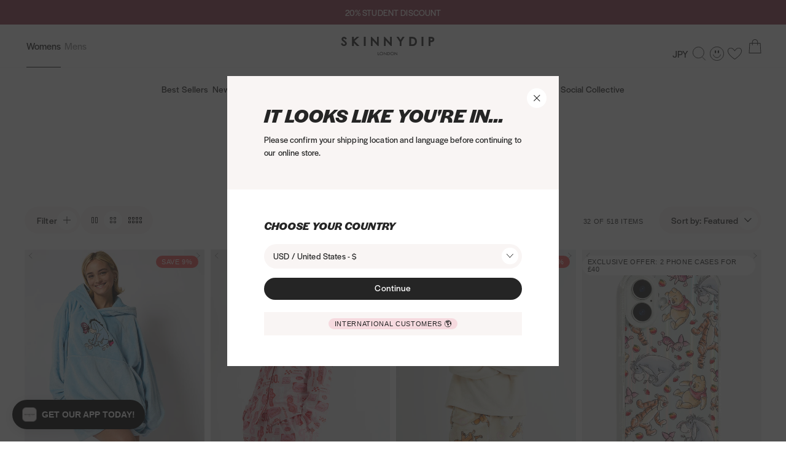

--- FILE ---
content_type: text/html; charset=utf-8
request_url: https://www.skinnydiplondon.com/en-jp/collections/disney-gifts?country=US&section_id=currency-switcher
body_size: 6405
content:
<div id="shopify-section-currency-switcher" class="shopify-section"><link rel="stylesheet" href="//www.skinnydiplondon.com/cdn/shop/t/747/assets/currency-switcher.css?v=154469663012752408831748962578">

<script src="//www.skinnydiplondon.com/cdn/shop/t/747/assets/currency-switcher.js?v=127982344965864271271748962579" type="module"></script>
<script src="//www.skinnydiplondon.com/cdn/shop/t/747/assets/localisation-option.js?v=100658042543276970031748962601" type="module"></script>

<currency-switcher
  class="mod-Modal mod-Modal-currencySwitcher" aria-hidden="true"
  data-iso-code="US"
  data-currency="USD"
  data-name="United States"
  data-symbol="$"
>
  <div class="mod-Modal_Backdrop" data-currency-switcher-el="close"></div>

  <div class="mod-Modal_Modal">
    <div class="mod-Modal_Inner">
      <header class="cur-Modal_Header">
        <h2 class="mod-Modal_Title cur-Modal_Title fz-32_90">It looks like you&#39;re in...</h2>

        <p class="cur-Modal_Text fz-14_150-light">Please confirm your shipping location and language before continuing to our online store.</p>

        <button
          class="mod-Modal_Close cur-Modal_Close mod-Modal_Close-currencySwitcher"
          type="button"
          data-currency-switcher-el="close"
        >
          <svg xmlns="http://www.w3.org/2000/svg" fill="none" viewBox="0 0 11 10">
            <path fill="currentColor" d="m1.695.308 8.975 8.975-.716.716L.979 1.024z"/>
            <path fill="currentColor" d="M10.668.715 1.692 9.691l-.716-.717L9.951 0z"/>
          </svg>

          <span class="util-ScreenReaderOnly">Close</span>
        </button>
      </header>

      <div class="cur-Modal_Body"><form method="post" action="/en-us/localization" id="localization_form" accept-charset="UTF-8" class="shopify-localization-form" enctype="multipart/form-data"><input type="hidden" name="form_type" value="localization" /><input type="hidden" name="utf8" value="✓" /><input type="hidden" name="_method" value="put" /><input type="hidden" name="return_to" value="/en-us/collections/disney-gifts?section_id=currency-switcher" /><div class="cur-Modal_Form" data-currency-switcher-el="content">
            <localization-option
              data-storage-key="BAO-localization"
              class="cur-Modal_Selection"
            >
              <h3
                class="cur-Modal_SelectionHeading fz-18_111"
              >
                Choose your country
              </h3>
              <div class="cur-Modal_Dropdown">
                <button
                  type="button"
                  class="cur-Modal_Select fz-14_150-light"
                  aria-expanded="false"
                  aria-controls="CountryList"
                  data-localization-option-el="button"
                >
                  <span data-localization-option-el="buttonLabel">USD / United States -
                    $</span>

                  <svg xmlns="http://www.w3.org/2000/svg" fill="none" viewBox="0 0 13 8">
                    <path stroke="currentColor" stroke-linecap="square" stroke-linejoin="round"
                          d="m11.352 1-5 5.357M6.352 6.357 1.352 1"/>
                  </svg>
                </button>

                <div
                  class="cur-Modal_List"
                  hidden
                  data-localization-option-el="panel"
                >
                  <div class="mod-Modal_Search">
                    <input
                      class="cur-Modal_SearchInput"
                      type="search"
                      data-localization-option-el="search"
                      placeholder="Search for your location..."
                    />
                  </div>

                  <ul
                    id="CountryList"
                    role="list"
                  ><li
                        class="cur-Modal_Item fz-14_150-light"
                        tabindex="-1"
                        data-country="afghanistan"
                        data-localization-option-el="listItem"
                      >
                        <a
                          href="#"
                          class="cur-Modal_Link"
                          data-value="AF"
                          data-input-name="country_code"
                          data-panel-id="CountryList"
                          data-localization-option-el="link">AFN / Afghanistan - ؋
                        </a>
                      </li><li
                        class="cur-Modal_Item fz-14_150-light"
                        tabindex="-1"
                        data-country="åland islands"
                        data-localization-option-el="listItem"
                      >
                        <a
                          href="#"
                          class="cur-Modal_Link"
                          data-value="AX"
                          data-input-name="country_code"
                          data-panel-id="CountryList"
                          data-localization-option-el="link">EUR / Åland Islands - €
                        </a>
                      </li><li
                        class="cur-Modal_Item fz-14_150-light"
                        tabindex="-1"
                        data-country="albania"
                        data-localization-option-el="listItem"
                      >
                        <a
                          href="#"
                          class="cur-Modal_Link"
                          data-value="AL"
                          data-input-name="country_code"
                          data-panel-id="CountryList"
                          data-localization-option-el="link">ALL / Albania - L
                        </a>
                      </li><li
                        class="cur-Modal_Item fz-14_150-light"
                        tabindex="-1"
                        data-country="algeria"
                        data-localization-option-el="listItem"
                      >
                        <a
                          href="#"
                          class="cur-Modal_Link"
                          data-value="DZ"
                          data-input-name="country_code"
                          data-panel-id="CountryList"
                          data-localization-option-el="link">DZD / Algeria - د.ج
                        </a>
                      </li><li
                        class="cur-Modal_Item fz-14_150-light"
                        tabindex="-1"
                        data-country="andorra"
                        data-localization-option-el="listItem"
                      >
                        <a
                          href="#"
                          class="cur-Modal_Link"
                          data-value="AD"
                          data-input-name="country_code"
                          data-panel-id="CountryList"
                          data-localization-option-el="link">EUR / Andorra - €
                        </a>
                      </li><li
                        class="cur-Modal_Item fz-14_150-light"
                        tabindex="-1"
                        data-country="angola"
                        data-localization-option-el="listItem"
                      >
                        <a
                          href="#"
                          class="cur-Modal_Link"
                          data-value="AO"
                          data-input-name="country_code"
                          data-panel-id="CountryList"
                          data-localization-option-el="link">GBP / Angola - £
                        </a>
                      </li><li
                        class="cur-Modal_Item fz-14_150-light"
                        tabindex="-1"
                        data-country="anguilla"
                        data-localization-option-el="listItem"
                      >
                        <a
                          href="#"
                          class="cur-Modal_Link"
                          data-value="AI"
                          data-input-name="country_code"
                          data-panel-id="CountryList"
                          data-localization-option-el="link">XCD / Anguilla - $
                        </a>
                      </li><li
                        class="cur-Modal_Item fz-14_150-light"
                        tabindex="-1"
                        data-country="antigua &amp; barbuda"
                        data-localization-option-el="listItem"
                      >
                        <a
                          href="#"
                          class="cur-Modal_Link"
                          data-value="AG"
                          data-input-name="country_code"
                          data-panel-id="CountryList"
                          data-localization-option-el="link">XCD / Antigua &amp; Barbuda - $
                        </a>
                      </li><li
                        class="cur-Modal_Item fz-14_150-light"
                        tabindex="-1"
                        data-country="argentina"
                        data-localization-option-el="listItem"
                      >
                        <a
                          href="#"
                          class="cur-Modal_Link"
                          data-value="AR"
                          data-input-name="country_code"
                          data-panel-id="CountryList"
                          data-localization-option-el="link">GBP / Argentina - £
                        </a>
                      </li><li
                        class="cur-Modal_Item fz-14_150-light"
                        tabindex="-1"
                        data-country="armenia"
                        data-localization-option-el="listItem"
                      >
                        <a
                          href="#"
                          class="cur-Modal_Link"
                          data-value="AM"
                          data-input-name="country_code"
                          data-panel-id="CountryList"
                          data-localization-option-el="link">AMD / Armenia - դր.
                        </a>
                      </li><li
                        class="cur-Modal_Item fz-14_150-light"
                        tabindex="-1"
                        data-country="aruba"
                        data-localization-option-el="listItem"
                      >
                        <a
                          href="#"
                          class="cur-Modal_Link"
                          data-value="AW"
                          data-input-name="country_code"
                          data-panel-id="CountryList"
                          data-localization-option-el="link">AWG / Aruba - ƒ
                        </a>
                      </li><li
                        class="cur-Modal_Item fz-14_150-light"
                        tabindex="-1"
                        data-country="australia"
                        data-localization-option-el="listItem"
                      >
                        <a
                          href="#"
                          class="cur-Modal_Link"
                          data-value="AU"
                          data-input-name="country_code"
                          data-panel-id="CountryList"
                          data-localization-option-el="link">AUD / Australia - $
                        </a>
                      </li><li
                        class="cur-Modal_Item fz-14_150-light"
                        tabindex="-1"
                        data-country="austria"
                        data-localization-option-el="listItem"
                      >
                        <a
                          href="#"
                          class="cur-Modal_Link"
                          data-value="AT"
                          data-input-name="country_code"
                          data-panel-id="CountryList"
                          data-localization-option-el="link">EUR / Austria - €
                        </a>
                      </li><li
                        class="cur-Modal_Item fz-14_150-light"
                        tabindex="-1"
                        data-country="azerbaijan"
                        data-localization-option-el="listItem"
                      >
                        <a
                          href="#"
                          class="cur-Modal_Link"
                          data-value="AZ"
                          data-input-name="country_code"
                          data-panel-id="CountryList"
                          data-localization-option-el="link">AZN / Azerbaijan - ₼
                        </a>
                      </li><li
                        class="cur-Modal_Item fz-14_150-light"
                        tabindex="-1"
                        data-country="bahamas"
                        data-localization-option-el="listItem"
                      >
                        <a
                          href="#"
                          class="cur-Modal_Link"
                          data-value="BS"
                          data-input-name="country_code"
                          data-panel-id="CountryList"
                          data-localization-option-el="link">BSD / Bahamas - $
                        </a>
                      </li><li
                        class="cur-Modal_Item fz-14_150-light"
                        tabindex="-1"
                        data-country="bahrain"
                        data-localization-option-el="listItem"
                      >
                        <a
                          href="#"
                          class="cur-Modal_Link"
                          data-value="BH"
                          data-input-name="country_code"
                          data-panel-id="CountryList"
                          data-localization-option-el="link">GBP / Bahrain - £
                        </a>
                      </li><li
                        class="cur-Modal_Item fz-14_150-light"
                        tabindex="-1"
                        data-country="bangladesh"
                        data-localization-option-el="listItem"
                      >
                        <a
                          href="#"
                          class="cur-Modal_Link"
                          data-value="BD"
                          data-input-name="country_code"
                          data-panel-id="CountryList"
                          data-localization-option-el="link">BDT / Bangladesh - ৳
                        </a>
                      </li><li
                        class="cur-Modal_Item fz-14_150-light"
                        tabindex="-1"
                        data-country="barbados"
                        data-localization-option-el="listItem"
                      >
                        <a
                          href="#"
                          class="cur-Modal_Link"
                          data-value="BB"
                          data-input-name="country_code"
                          data-panel-id="CountryList"
                          data-localization-option-el="link">BBD / Barbados - $
                        </a>
                      </li><li
                        class="cur-Modal_Item fz-14_150-light"
                        tabindex="-1"
                        data-country="belgium"
                        data-localization-option-el="listItem"
                      >
                        <a
                          href="#"
                          class="cur-Modal_Link"
                          data-value="BE"
                          data-input-name="country_code"
                          data-panel-id="CountryList"
                          data-localization-option-el="link">EUR / Belgium - €
                        </a>
                      </li><li
                        class="cur-Modal_Item fz-14_150-light"
                        tabindex="-1"
                        data-country="belize"
                        data-localization-option-el="listItem"
                      >
                        <a
                          href="#"
                          class="cur-Modal_Link"
                          data-value="BZ"
                          data-input-name="country_code"
                          data-panel-id="CountryList"
                          data-localization-option-el="link">BZD / Belize - $
                        </a>
                      </li><li
                        class="cur-Modal_Item fz-14_150-light"
                        tabindex="-1"
                        data-country="benin"
                        data-localization-option-el="listItem"
                      >
                        <a
                          href="#"
                          class="cur-Modal_Link"
                          data-value="BJ"
                          data-input-name="country_code"
                          data-panel-id="CountryList"
                          data-localization-option-el="link">XOF / Benin - Fr
                        </a>
                      </li><li
                        class="cur-Modal_Item fz-14_150-light"
                        tabindex="-1"
                        data-country="bermuda"
                        data-localization-option-el="listItem"
                      >
                        <a
                          href="#"
                          class="cur-Modal_Link"
                          data-value="BM"
                          data-input-name="country_code"
                          data-panel-id="CountryList"
                          data-localization-option-el="link">USD / Bermuda - $
                        </a>
                      </li><li
                        class="cur-Modal_Item fz-14_150-light"
                        tabindex="-1"
                        data-country="bhutan"
                        data-localization-option-el="listItem"
                      >
                        <a
                          href="#"
                          class="cur-Modal_Link"
                          data-value="BT"
                          data-input-name="country_code"
                          data-panel-id="CountryList"
                          data-localization-option-el="link">GBP / Bhutan - £
                        </a>
                      </li><li
                        class="cur-Modal_Item fz-14_150-light"
                        tabindex="-1"
                        data-country="bolivia"
                        data-localization-option-el="listItem"
                      >
                        <a
                          href="#"
                          class="cur-Modal_Link"
                          data-value="BO"
                          data-input-name="country_code"
                          data-panel-id="CountryList"
                          data-localization-option-el="link">BOB / Bolivia - Bs.
                        </a>
                      </li><li
                        class="cur-Modal_Item fz-14_150-light"
                        tabindex="-1"
                        data-country="bosnia &amp; herzegovina"
                        data-localization-option-el="listItem"
                      >
                        <a
                          href="#"
                          class="cur-Modal_Link"
                          data-value="BA"
                          data-input-name="country_code"
                          data-panel-id="CountryList"
                          data-localization-option-el="link">BAM / Bosnia &amp; Herzegovina - КМ
                        </a>
                      </li><li
                        class="cur-Modal_Item fz-14_150-light"
                        tabindex="-1"
                        data-country="botswana"
                        data-localization-option-el="listItem"
                      >
                        <a
                          href="#"
                          class="cur-Modal_Link"
                          data-value="BW"
                          data-input-name="country_code"
                          data-panel-id="CountryList"
                          data-localization-option-el="link">BWP / Botswana - P
                        </a>
                      </li><li
                        class="cur-Modal_Item fz-14_150-light"
                        tabindex="-1"
                        data-country="bouvet island"
                        data-localization-option-el="listItem"
                      >
                        <a
                          href="#"
                          class="cur-Modal_Link"
                          data-value="BV"
                          data-input-name="country_code"
                          data-panel-id="CountryList"
                          data-localization-option-el="link">GBP / Bouvet Island - £
                        </a>
                      </li><li
                        class="cur-Modal_Item fz-14_150-light"
                        tabindex="-1"
                        data-country="brazil"
                        data-localization-option-el="listItem"
                      >
                        <a
                          href="#"
                          class="cur-Modal_Link"
                          data-value="BR"
                          data-input-name="country_code"
                          data-panel-id="CountryList"
                          data-localization-option-el="link">GBP / Brazil - £
                        </a>
                      </li><li
                        class="cur-Modal_Item fz-14_150-light"
                        tabindex="-1"
                        data-country="british indian ocean territory"
                        data-localization-option-el="listItem"
                      >
                        <a
                          href="#"
                          class="cur-Modal_Link"
                          data-value="IO"
                          data-input-name="country_code"
                          data-panel-id="CountryList"
                          data-localization-option-el="link">USD / British Indian Ocean Territory - $
                        </a>
                      </li><li
                        class="cur-Modal_Item fz-14_150-light"
                        tabindex="-1"
                        data-country="british virgin islands"
                        data-localization-option-el="listItem"
                      >
                        <a
                          href="#"
                          class="cur-Modal_Link"
                          data-value="VG"
                          data-input-name="country_code"
                          data-panel-id="CountryList"
                          data-localization-option-el="link">USD / British Virgin Islands - $
                        </a>
                      </li><li
                        class="cur-Modal_Item fz-14_150-light"
                        tabindex="-1"
                        data-country="brunei"
                        data-localization-option-el="listItem"
                      >
                        <a
                          href="#"
                          class="cur-Modal_Link"
                          data-value="BN"
                          data-input-name="country_code"
                          data-panel-id="CountryList"
                          data-localization-option-el="link">BND / Brunei - $
                        </a>
                      </li><li
                        class="cur-Modal_Item fz-14_150-light"
                        tabindex="-1"
                        data-country="bulgaria"
                        data-localization-option-el="listItem"
                      >
                        <a
                          href="#"
                          class="cur-Modal_Link"
                          data-value="BG"
                          data-input-name="country_code"
                          data-panel-id="CountryList"
                          data-localization-option-el="link">EUR / Bulgaria - €
                        </a>
                      </li><li
                        class="cur-Modal_Item fz-14_150-light"
                        tabindex="-1"
                        data-country="burkina faso"
                        data-localization-option-el="listItem"
                      >
                        <a
                          href="#"
                          class="cur-Modal_Link"
                          data-value="BF"
                          data-input-name="country_code"
                          data-panel-id="CountryList"
                          data-localization-option-el="link">XOF / Burkina Faso - Fr
                        </a>
                      </li><li
                        class="cur-Modal_Item fz-14_150-light"
                        tabindex="-1"
                        data-country="burundi"
                        data-localization-option-el="listItem"
                      >
                        <a
                          href="#"
                          class="cur-Modal_Link"
                          data-value="BI"
                          data-input-name="country_code"
                          data-panel-id="CountryList"
                          data-localization-option-el="link">BIF / Burundi - Fr
                        </a>
                      </li><li
                        class="cur-Modal_Item fz-14_150-light"
                        tabindex="-1"
                        data-country="cambodia"
                        data-localization-option-el="listItem"
                      >
                        <a
                          href="#"
                          class="cur-Modal_Link"
                          data-value="KH"
                          data-input-name="country_code"
                          data-panel-id="CountryList"
                          data-localization-option-el="link">KHR / Cambodia - ៛
                        </a>
                      </li><li
                        class="cur-Modal_Item fz-14_150-light"
                        tabindex="-1"
                        data-country="cameroon"
                        data-localization-option-el="listItem"
                      >
                        <a
                          href="#"
                          class="cur-Modal_Link"
                          data-value="CM"
                          data-input-name="country_code"
                          data-panel-id="CountryList"
                          data-localization-option-el="link">XAF / Cameroon - CFA
                        </a>
                      </li><li
                        class="cur-Modal_Item fz-14_150-light"
                        tabindex="-1"
                        data-country="canada"
                        data-localization-option-el="listItem"
                      >
                        <a
                          href="#"
                          class="cur-Modal_Link"
                          data-value="CA"
                          data-input-name="country_code"
                          data-panel-id="CountryList"
                          data-localization-option-el="link">CAD / Canada - $
                        </a>
                      </li><li
                        class="cur-Modal_Item fz-14_150-light"
                        tabindex="-1"
                        data-country="cape verde"
                        data-localization-option-el="listItem"
                      >
                        <a
                          href="#"
                          class="cur-Modal_Link"
                          data-value="CV"
                          data-input-name="country_code"
                          data-panel-id="CountryList"
                          data-localization-option-el="link">CVE / Cape Verde - $
                        </a>
                      </li><li
                        class="cur-Modal_Item fz-14_150-light"
                        tabindex="-1"
                        data-country="caribbean netherlands"
                        data-localization-option-el="listItem"
                      >
                        <a
                          href="#"
                          class="cur-Modal_Link"
                          data-value="BQ"
                          data-input-name="country_code"
                          data-panel-id="CountryList"
                          data-localization-option-el="link">USD / Caribbean Netherlands - $
                        </a>
                      </li><li
                        class="cur-Modal_Item fz-14_150-light"
                        tabindex="-1"
                        data-country="cayman islands"
                        data-localization-option-el="listItem"
                      >
                        <a
                          href="#"
                          class="cur-Modal_Link"
                          data-value="KY"
                          data-input-name="country_code"
                          data-panel-id="CountryList"
                          data-localization-option-el="link">KYD / Cayman Islands - $
                        </a>
                      </li><li
                        class="cur-Modal_Item fz-14_150-light"
                        tabindex="-1"
                        data-country="central african republic"
                        data-localization-option-el="listItem"
                      >
                        <a
                          href="#"
                          class="cur-Modal_Link"
                          data-value="CF"
                          data-input-name="country_code"
                          data-panel-id="CountryList"
                          data-localization-option-el="link">XAF / Central African Republic - CFA
                        </a>
                      </li><li
                        class="cur-Modal_Item fz-14_150-light"
                        tabindex="-1"
                        data-country="chad"
                        data-localization-option-el="listItem"
                      >
                        <a
                          href="#"
                          class="cur-Modal_Link"
                          data-value="TD"
                          data-input-name="country_code"
                          data-panel-id="CountryList"
                          data-localization-option-el="link">XAF / Chad - CFA
                        </a>
                      </li><li
                        class="cur-Modal_Item fz-14_150-light"
                        tabindex="-1"
                        data-country="chile"
                        data-localization-option-el="listItem"
                      >
                        <a
                          href="#"
                          class="cur-Modal_Link"
                          data-value="CL"
                          data-input-name="country_code"
                          data-panel-id="CountryList"
                          data-localization-option-el="link">GBP / Chile - £
                        </a>
                      </li><li
                        class="cur-Modal_Item fz-14_150-light"
                        tabindex="-1"
                        data-country="china"
                        data-localization-option-el="listItem"
                      >
                        <a
                          href="#"
                          class="cur-Modal_Link"
                          data-value="CN"
                          data-input-name="country_code"
                          data-panel-id="CountryList"
                          data-localization-option-el="link">CNY / China - ¥
                        </a>
                      </li><li
                        class="cur-Modal_Item fz-14_150-light"
                        tabindex="-1"
                        data-country="christmas island"
                        data-localization-option-el="listItem"
                      >
                        <a
                          href="#"
                          class="cur-Modal_Link"
                          data-value="CX"
                          data-input-name="country_code"
                          data-panel-id="CountryList"
                          data-localization-option-el="link">AUD / Christmas Island - $
                        </a>
                      </li><li
                        class="cur-Modal_Item fz-14_150-light"
                        tabindex="-1"
                        data-country="cocos (keeling) islands"
                        data-localization-option-el="listItem"
                      >
                        <a
                          href="#"
                          class="cur-Modal_Link"
                          data-value="CC"
                          data-input-name="country_code"
                          data-panel-id="CountryList"
                          data-localization-option-el="link">AUD / Cocos (Keeling) Islands - $
                        </a>
                      </li><li
                        class="cur-Modal_Item fz-14_150-light"
                        tabindex="-1"
                        data-country="colombia"
                        data-localization-option-el="listItem"
                      >
                        <a
                          href="#"
                          class="cur-Modal_Link"
                          data-value="CO"
                          data-input-name="country_code"
                          data-panel-id="CountryList"
                          data-localization-option-el="link">GBP / Colombia - £
                        </a>
                      </li><li
                        class="cur-Modal_Item fz-14_150-light"
                        tabindex="-1"
                        data-country="comoros"
                        data-localization-option-el="listItem"
                      >
                        <a
                          href="#"
                          class="cur-Modal_Link"
                          data-value="KM"
                          data-input-name="country_code"
                          data-panel-id="CountryList"
                          data-localization-option-el="link">KMF / Comoros - Fr
                        </a>
                      </li><li
                        class="cur-Modal_Item fz-14_150-light"
                        tabindex="-1"
                        data-country="congo - brazzaville"
                        data-localization-option-el="listItem"
                      >
                        <a
                          href="#"
                          class="cur-Modal_Link"
                          data-value="CG"
                          data-input-name="country_code"
                          data-panel-id="CountryList"
                          data-localization-option-el="link">XAF / Congo - Brazzaville - CFA
                        </a>
                      </li><li
                        class="cur-Modal_Item fz-14_150-light"
                        tabindex="-1"
                        data-country="congo - kinshasa"
                        data-localization-option-el="listItem"
                      >
                        <a
                          href="#"
                          class="cur-Modal_Link"
                          data-value="CD"
                          data-input-name="country_code"
                          data-panel-id="CountryList"
                          data-localization-option-el="link">CDF / Congo - Kinshasa - Fr
                        </a>
                      </li><li
                        class="cur-Modal_Item fz-14_150-light"
                        tabindex="-1"
                        data-country="cook islands"
                        data-localization-option-el="listItem"
                      >
                        <a
                          href="#"
                          class="cur-Modal_Link"
                          data-value="CK"
                          data-input-name="country_code"
                          data-panel-id="CountryList"
                          data-localization-option-el="link">NZD / Cook Islands - $
                        </a>
                      </li><li
                        class="cur-Modal_Item fz-14_150-light"
                        tabindex="-1"
                        data-country="costa rica"
                        data-localization-option-el="listItem"
                      >
                        <a
                          href="#"
                          class="cur-Modal_Link"
                          data-value="CR"
                          data-input-name="country_code"
                          data-panel-id="CountryList"
                          data-localization-option-el="link">CRC / Costa Rica - ₡
                        </a>
                      </li><li
                        class="cur-Modal_Item fz-14_150-light"
                        tabindex="-1"
                        data-country="côte d’ivoire"
                        data-localization-option-el="listItem"
                      >
                        <a
                          href="#"
                          class="cur-Modal_Link"
                          data-value="CI"
                          data-input-name="country_code"
                          data-panel-id="CountryList"
                          data-localization-option-el="link">XOF / Côte d’Ivoire - Fr
                        </a>
                      </li><li
                        class="cur-Modal_Item fz-14_150-light"
                        tabindex="-1"
                        data-country="croatia"
                        data-localization-option-el="listItem"
                      >
                        <a
                          href="#"
                          class="cur-Modal_Link"
                          data-value="HR"
                          data-input-name="country_code"
                          data-panel-id="CountryList"
                          data-localization-option-el="link">EUR / Croatia - €
                        </a>
                      </li><li
                        class="cur-Modal_Item fz-14_150-light"
                        tabindex="-1"
                        data-country="curaçao"
                        data-localization-option-el="listItem"
                      >
                        <a
                          href="#"
                          class="cur-Modal_Link"
                          data-value="CW"
                          data-input-name="country_code"
                          data-panel-id="CountryList"
                          data-localization-option-el="link">ANG / Curaçao - ƒ
                        </a>
                      </li><li
                        class="cur-Modal_Item fz-14_150-light"
                        tabindex="-1"
                        data-country="cyprus"
                        data-localization-option-el="listItem"
                      >
                        <a
                          href="#"
                          class="cur-Modal_Link"
                          data-value="CY"
                          data-input-name="country_code"
                          data-panel-id="CountryList"
                          data-localization-option-el="link">EUR / Cyprus - €
                        </a>
                      </li><li
                        class="cur-Modal_Item fz-14_150-light"
                        tabindex="-1"
                        data-country="czechia"
                        data-localization-option-el="listItem"
                      >
                        <a
                          href="#"
                          class="cur-Modal_Link"
                          data-value="CZ"
                          data-input-name="country_code"
                          data-panel-id="CountryList"
                          data-localization-option-el="link">CZK / Czechia - Kč
                        </a>
                      </li><li
                        class="cur-Modal_Item fz-14_150-light"
                        tabindex="-1"
                        data-country="denmark"
                        data-localization-option-el="listItem"
                      >
                        <a
                          href="#"
                          class="cur-Modal_Link"
                          data-value="DK"
                          data-input-name="country_code"
                          data-panel-id="CountryList"
                          data-localization-option-el="link">DKK / Denmark - kr.
                        </a>
                      </li><li
                        class="cur-Modal_Item fz-14_150-light"
                        tabindex="-1"
                        data-country="djibouti"
                        data-localization-option-el="listItem"
                      >
                        <a
                          href="#"
                          class="cur-Modal_Link"
                          data-value="DJ"
                          data-input-name="country_code"
                          data-panel-id="CountryList"
                          data-localization-option-el="link">DJF / Djibouti - Fdj
                        </a>
                      </li><li
                        class="cur-Modal_Item fz-14_150-light"
                        tabindex="-1"
                        data-country="dominica"
                        data-localization-option-el="listItem"
                      >
                        <a
                          href="#"
                          class="cur-Modal_Link"
                          data-value="DM"
                          data-input-name="country_code"
                          data-panel-id="CountryList"
                          data-localization-option-el="link">XCD / Dominica - $
                        </a>
                      </li><li
                        class="cur-Modal_Item fz-14_150-light"
                        tabindex="-1"
                        data-country="dominican republic"
                        data-localization-option-el="listItem"
                      >
                        <a
                          href="#"
                          class="cur-Modal_Link"
                          data-value="DO"
                          data-input-name="country_code"
                          data-panel-id="CountryList"
                          data-localization-option-el="link">DOP / Dominican Republic - $
                        </a>
                      </li><li
                        class="cur-Modal_Item fz-14_150-light"
                        tabindex="-1"
                        data-country="ecuador"
                        data-localization-option-el="listItem"
                      >
                        <a
                          href="#"
                          class="cur-Modal_Link"
                          data-value="EC"
                          data-input-name="country_code"
                          data-panel-id="CountryList"
                          data-localization-option-el="link">USD / Ecuador - $
                        </a>
                      </li><li
                        class="cur-Modal_Item fz-14_150-light"
                        tabindex="-1"
                        data-country="egypt"
                        data-localization-option-el="listItem"
                      >
                        <a
                          href="#"
                          class="cur-Modal_Link"
                          data-value="EG"
                          data-input-name="country_code"
                          data-panel-id="CountryList"
                          data-localization-option-el="link">EGP / Egypt - ج.م
                        </a>
                      </li><li
                        class="cur-Modal_Item fz-14_150-light"
                        tabindex="-1"
                        data-country="el salvador"
                        data-localization-option-el="listItem"
                      >
                        <a
                          href="#"
                          class="cur-Modal_Link"
                          data-value="SV"
                          data-input-name="country_code"
                          data-panel-id="CountryList"
                          data-localization-option-el="link">USD / El Salvador - $
                        </a>
                      </li><li
                        class="cur-Modal_Item fz-14_150-light"
                        tabindex="-1"
                        data-country="equatorial guinea"
                        data-localization-option-el="listItem"
                      >
                        <a
                          href="#"
                          class="cur-Modal_Link"
                          data-value="GQ"
                          data-input-name="country_code"
                          data-panel-id="CountryList"
                          data-localization-option-el="link">XAF / Equatorial Guinea - CFA
                        </a>
                      </li><li
                        class="cur-Modal_Item fz-14_150-light"
                        tabindex="-1"
                        data-country="eritrea"
                        data-localization-option-el="listItem"
                      >
                        <a
                          href="#"
                          class="cur-Modal_Link"
                          data-value="ER"
                          data-input-name="country_code"
                          data-panel-id="CountryList"
                          data-localization-option-el="link">GBP / Eritrea - £
                        </a>
                      </li><li
                        class="cur-Modal_Item fz-14_150-light"
                        tabindex="-1"
                        data-country="estonia"
                        data-localization-option-el="listItem"
                      >
                        <a
                          href="#"
                          class="cur-Modal_Link"
                          data-value="EE"
                          data-input-name="country_code"
                          data-panel-id="CountryList"
                          data-localization-option-el="link">EUR / Estonia - €
                        </a>
                      </li><li
                        class="cur-Modal_Item fz-14_150-light"
                        tabindex="-1"
                        data-country="eswatini"
                        data-localization-option-el="listItem"
                      >
                        <a
                          href="#"
                          class="cur-Modal_Link"
                          data-value="SZ"
                          data-input-name="country_code"
                          data-panel-id="CountryList"
                          data-localization-option-el="link">GBP / Eswatini - £
                        </a>
                      </li><li
                        class="cur-Modal_Item fz-14_150-light"
                        tabindex="-1"
                        data-country="ethiopia"
                        data-localization-option-el="listItem"
                      >
                        <a
                          href="#"
                          class="cur-Modal_Link"
                          data-value="ET"
                          data-input-name="country_code"
                          data-panel-id="CountryList"
                          data-localization-option-el="link">ETB / Ethiopia - Br
                        </a>
                      </li><li
                        class="cur-Modal_Item fz-14_150-light"
                        tabindex="-1"
                        data-country="falkland islands"
                        data-localization-option-el="listItem"
                      >
                        <a
                          href="#"
                          class="cur-Modal_Link"
                          data-value="FK"
                          data-input-name="country_code"
                          data-panel-id="CountryList"
                          data-localization-option-el="link">FKP / Falkland Islands - £
                        </a>
                      </li><li
                        class="cur-Modal_Item fz-14_150-light"
                        tabindex="-1"
                        data-country="faroe islands"
                        data-localization-option-el="listItem"
                      >
                        <a
                          href="#"
                          class="cur-Modal_Link"
                          data-value="FO"
                          data-input-name="country_code"
                          data-panel-id="CountryList"
                          data-localization-option-el="link">DKK / Faroe Islands - kr.
                        </a>
                      </li><li
                        class="cur-Modal_Item fz-14_150-light"
                        tabindex="-1"
                        data-country="fiji"
                        data-localization-option-el="listItem"
                      >
                        <a
                          href="#"
                          class="cur-Modal_Link"
                          data-value="FJ"
                          data-input-name="country_code"
                          data-panel-id="CountryList"
                          data-localization-option-el="link">FJD / Fiji - $
                        </a>
                      </li><li
                        class="cur-Modal_Item fz-14_150-light"
                        tabindex="-1"
                        data-country="finland"
                        data-localization-option-el="listItem"
                      >
                        <a
                          href="#"
                          class="cur-Modal_Link"
                          data-value="FI"
                          data-input-name="country_code"
                          data-panel-id="CountryList"
                          data-localization-option-el="link">EUR / Finland - €
                        </a>
                      </li><li
                        class="cur-Modal_Item fz-14_150-light"
                        tabindex="-1"
                        data-country="france"
                        data-localization-option-el="listItem"
                      >
                        <a
                          href="#"
                          class="cur-Modal_Link"
                          data-value="FR"
                          data-input-name="country_code"
                          data-panel-id="CountryList"
                          data-localization-option-el="link">EUR / France - €
                        </a>
                      </li><li
                        class="cur-Modal_Item fz-14_150-light"
                        tabindex="-1"
                        data-country="french guiana"
                        data-localization-option-el="listItem"
                      >
                        <a
                          href="#"
                          class="cur-Modal_Link"
                          data-value="GF"
                          data-input-name="country_code"
                          data-panel-id="CountryList"
                          data-localization-option-el="link">EUR / French Guiana - €
                        </a>
                      </li><li
                        class="cur-Modal_Item fz-14_150-light"
                        tabindex="-1"
                        data-country="french polynesia"
                        data-localization-option-el="listItem"
                      >
                        <a
                          href="#"
                          class="cur-Modal_Link"
                          data-value="PF"
                          data-input-name="country_code"
                          data-panel-id="CountryList"
                          data-localization-option-el="link">XPF / French Polynesia - Fr
                        </a>
                      </li><li
                        class="cur-Modal_Item fz-14_150-light"
                        tabindex="-1"
                        data-country="french southern territories"
                        data-localization-option-el="listItem"
                      >
                        <a
                          href="#"
                          class="cur-Modal_Link"
                          data-value="TF"
                          data-input-name="country_code"
                          data-panel-id="CountryList"
                          data-localization-option-el="link">EUR / French Southern Territories - €
                        </a>
                      </li><li
                        class="cur-Modal_Item fz-14_150-light"
                        tabindex="-1"
                        data-country="gabon"
                        data-localization-option-el="listItem"
                      >
                        <a
                          href="#"
                          class="cur-Modal_Link"
                          data-value="GA"
                          data-input-name="country_code"
                          data-panel-id="CountryList"
                          data-localization-option-el="link">XOF / Gabon - Fr
                        </a>
                      </li><li
                        class="cur-Modal_Item fz-14_150-light"
                        tabindex="-1"
                        data-country="gambia"
                        data-localization-option-el="listItem"
                      >
                        <a
                          href="#"
                          class="cur-Modal_Link"
                          data-value="GM"
                          data-input-name="country_code"
                          data-panel-id="CountryList"
                          data-localization-option-el="link">GMD / Gambia - D
                        </a>
                      </li><li
                        class="cur-Modal_Item fz-14_150-light"
                        tabindex="-1"
                        data-country="georgia"
                        data-localization-option-el="listItem"
                      >
                        <a
                          href="#"
                          class="cur-Modal_Link"
                          data-value="GE"
                          data-input-name="country_code"
                          data-panel-id="CountryList"
                          data-localization-option-el="link">GBP / Georgia - £
                        </a>
                      </li><li
                        class="cur-Modal_Item fz-14_150-light"
                        tabindex="-1"
                        data-country="germany"
                        data-localization-option-el="listItem"
                      >
                        <a
                          href="#"
                          class="cur-Modal_Link"
                          data-value="DE"
                          data-input-name="country_code"
                          data-panel-id="CountryList"
                          data-localization-option-el="link">EUR / Germany - €
                        </a>
                      </li><li
                        class="cur-Modal_Item fz-14_150-light"
                        tabindex="-1"
                        data-country="ghana"
                        data-localization-option-el="listItem"
                      >
                        <a
                          href="#"
                          class="cur-Modal_Link"
                          data-value="GH"
                          data-input-name="country_code"
                          data-panel-id="CountryList"
                          data-localization-option-el="link">GBP / Ghana - £
                        </a>
                      </li><li
                        class="cur-Modal_Item fz-14_150-light"
                        tabindex="-1"
                        data-country="gibraltar"
                        data-localization-option-el="listItem"
                      >
                        <a
                          href="#"
                          class="cur-Modal_Link"
                          data-value="GI"
                          data-input-name="country_code"
                          data-panel-id="CountryList"
                          data-localization-option-el="link">GBP / Gibraltar - £
                        </a>
                      </li><li
                        class="cur-Modal_Item fz-14_150-light"
                        tabindex="-1"
                        data-country="greece"
                        data-localization-option-el="listItem"
                      >
                        <a
                          href="#"
                          class="cur-Modal_Link"
                          data-value="GR"
                          data-input-name="country_code"
                          data-panel-id="CountryList"
                          data-localization-option-el="link">EUR / Greece - €
                        </a>
                      </li><li
                        class="cur-Modal_Item fz-14_150-light"
                        tabindex="-1"
                        data-country="greenland"
                        data-localization-option-el="listItem"
                      >
                        <a
                          href="#"
                          class="cur-Modal_Link"
                          data-value="GL"
                          data-input-name="country_code"
                          data-panel-id="CountryList"
                          data-localization-option-el="link">DKK / Greenland - kr.
                        </a>
                      </li><li
                        class="cur-Modal_Item fz-14_150-light"
                        tabindex="-1"
                        data-country="grenada"
                        data-localization-option-el="listItem"
                      >
                        <a
                          href="#"
                          class="cur-Modal_Link"
                          data-value="GD"
                          data-input-name="country_code"
                          data-panel-id="CountryList"
                          data-localization-option-el="link">XCD / Grenada - $
                        </a>
                      </li><li
                        class="cur-Modal_Item fz-14_150-light"
                        tabindex="-1"
                        data-country="guadeloupe"
                        data-localization-option-el="listItem"
                      >
                        <a
                          href="#"
                          class="cur-Modal_Link"
                          data-value="GP"
                          data-input-name="country_code"
                          data-panel-id="CountryList"
                          data-localization-option-el="link">EUR / Guadeloupe - €
                        </a>
                      </li><li
                        class="cur-Modal_Item fz-14_150-light"
                        tabindex="-1"
                        data-country="guatemala"
                        data-localization-option-el="listItem"
                      >
                        <a
                          href="#"
                          class="cur-Modal_Link"
                          data-value="GT"
                          data-input-name="country_code"
                          data-panel-id="CountryList"
                          data-localization-option-el="link">GTQ / Guatemala - Q
                        </a>
                      </li><li
                        class="cur-Modal_Item fz-14_150-light"
                        tabindex="-1"
                        data-country="guernsey"
                        data-localization-option-el="listItem"
                      >
                        <a
                          href="#"
                          class="cur-Modal_Link"
                          data-value="GG"
                          data-input-name="country_code"
                          data-panel-id="CountryList"
                          data-localization-option-el="link">GBP / Guernsey - £
                        </a>
                      </li><li
                        class="cur-Modal_Item fz-14_150-light"
                        tabindex="-1"
                        data-country="guinea"
                        data-localization-option-el="listItem"
                      >
                        <a
                          href="#"
                          class="cur-Modal_Link"
                          data-value="GN"
                          data-input-name="country_code"
                          data-panel-id="CountryList"
                          data-localization-option-el="link">GNF / Guinea - Fr
                        </a>
                      </li><li
                        class="cur-Modal_Item fz-14_150-light"
                        tabindex="-1"
                        data-country="guinea-bissau"
                        data-localization-option-el="listItem"
                      >
                        <a
                          href="#"
                          class="cur-Modal_Link"
                          data-value="GW"
                          data-input-name="country_code"
                          data-panel-id="CountryList"
                          data-localization-option-el="link">XOF / Guinea-Bissau - Fr
                        </a>
                      </li><li
                        class="cur-Modal_Item fz-14_150-light"
                        tabindex="-1"
                        data-country="guyana"
                        data-localization-option-el="listItem"
                      >
                        <a
                          href="#"
                          class="cur-Modal_Link"
                          data-value="GY"
                          data-input-name="country_code"
                          data-panel-id="CountryList"
                          data-localization-option-el="link">GYD / Guyana - $
                        </a>
                      </li><li
                        class="cur-Modal_Item fz-14_150-light"
                        tabindex="-1"
                        data-country="haiti"
                        data-localization-option-el="listItem"
                      >
                        <a
                          href="#"
                          class="cur-Modal_Link"
                          data-value="HT"
                          data-input-name="country_code"
                          data-panel-id="CountryList"
                          data-localization-option-el="link">GBP / Haiti - £
                        </a>
                      </li><li
                        class="cur-Modal_Item fz-14_150-light"
                        tabindex="-1"
                        data-country="heard &amp; mcdonald islands"
                        data-localization-option-el="listItem"
                      >
                        <a
                          href="#"
                          class="cur-Modal_Link"
                          data-value="HM"
                          data-input-name="country_code"
                          data-panel-id="CountryList"
                          data-localization-option-el="link">AUD / Heard &amp; McDonald Islands - $
                        </a>
                      </li><li
                        class="cur-Modal_Item fz-14_150-light"
                        tabindex="-1"
                        data-country="honduras"
                        data-localization-option-el="listItem"
                      >
                        <a
                          href="#"
                          class="cur-Modal_Link"
                          data-value="HN"
                          data-input-name="country_code"
                          data-panel-id="CountryList"
                          data-localization-option-el="link">HNL / Honduras - L
                        </a>
                      </li><li
                        class="cur-Modal_Item fz-14_150-light"
                        tabindex="-1"
                        data-country="hong kong sar"
                        data-localization-option-el="listItem"
                      >
                        <a
                          href="#"
                          class="cur-Modal_Link"
                          data-value="HK"
                          data-input-name="country_code"
                          data-panel-id="CountryList"
                          data-localization-option-el="link">HKD / Hong Kong SAR - $
                        </a>
                      </li><li
                        class="cur-Modal_Item fz-14_150-light"
                        tabindex="-1"
                        data-country="hungary"
                        data-localization-option-el="listItem"
                      >
                        <a
                          href="#"
                          class="cur-Modal_Link"
                          data-value="HU"
                          data-input-name="country_code"
                          data-panel-id="CountryList"
                          data-localization-option-el="link">HUF / Hungary - Ft
                        </a>
                      </li><li
                        class="cur-Modal_Item fz-14_150-light"
                        tabindex="-1"
                        data-country="iceland"
                        data-localization-option-el="listItem"
                      >
                        <a
                          href="#"
                          class="cur-Modal_Link"
                          data-value="IS"
                          data-input-name="country_code"
                          data-panel-id="CountryList"
                          data-localization-option-el="link">ISK / Iceland - kr
                        </a>
                      </li><li
                        class="cur-Modal_Item fz-14_150-light"
                        tabindex="-1"
                        data-country="india"
                        data-localization-option-el="listItem"
                      >
                        <a
                          href="#"
                          class="cur-Modal_Link"
                          data-value="IN"
                          data-input-name="country_code"
                          data-panel-id="CountryList"
                          data-localization-option-el="link">INR / India - ₹
                        </a>
                      </li><li
                        class="cur-Modal_Item fz-14_150-light"
                        tabindex="-1"
                        data-country="indonesia"
                        data-localization-option-el="listItem"
                      >
                        <a
                          href="#"
                          class="cur-Modal_Link"
                          data-value="ID"
                          data-input-name="country_code"
                          data-panel-id="CountryList"
                          data-localization-option-el="link">IDR / Indonesia - Rp
                        </a>
                      </li><li
                        class="cur-Modal_Item fz-14_150-light"
                        tabindex="-1"
                        data-country="iraq"
                        data-localization-option-el="listItem"
                      >
                        <a
                          href="#"
                          class="cur-Modal_Link"
                          data-value="IQ"
                          data-input-name="country_code"
                          data-panel-id="CountryList"
                          data-localization-option-el="link">GBP / Iraq - £
                        </a>
                      </li><li
                        class="cur-Modal_Item fz-14_150-light"
                        tabindex="-1"
                        data-country="ireland"
                        data-localization-option-el="listItem"
                      >
                        <a
                          href="#"
                          class="cur-Modal_Link"
                          data-value="IE"
                          data-input-name="country_code"
                          data-panel-id="CountryList"
                          data-localization-option-el="link">EUR / Ireland - €
                        </a>
                      </li><li
                        class="cur-Modal_Item fz-14_150-light"
                        tabindex="-1"
                        data-country="isle of man"
                        data-localization-option-el="listItem"
                      >
                        <a
                          href="#"
                          class="cur-Modal_Link"
                          data-value="IM"
                          data-input-name="country_code"
                          data-panel-id="CountryList"
                          data-localization-option-el="link">GBP / Isle of Man - £
                        </a>
                      </li><li
                        class="cur-Modal_Item fz-14_150-light"
                        tabindex="-1"
                        data-country="israel"
                        data-localization-option-el="listItem"
                      >
                        <a
                          href="#"
                          class="cur-Modal_Link"
                          data-value="IL"
                          data-input-name="country_code"
                          data-panel-id="CountryList"
                          data-localization-option-el="link">ILS / Israel - ₪
                        </a>
                      </li><li
                        class="cur-Modal_Item fz-14_150-light"
                        tabindex="-1"
                        data-country="italy"
                        data-localization-option-el="listItem"
                      >
                        <a
                          href="#"
                          class="cur-Modal_Link"
                          data-value="IT"
                          data-input-name="country_code"
                          data-panel-id="CountryList"
                          data-localization-option-el="link">EUR / Italy - €
                        </a>
                      </li><li
                        class="cur-Modal_Item fz-14_150-light"
                        tabindex="-1"
                        data-country="jamaica"
                        data-localization-option-el="listItem"
                      >
                        <a
                          href="#"
                          class="cur-Modal_Link"
                          data-value="JM"
                          data-input-name="country_code"
                          data-panel-id="CountryList"
                          data-localization-option-el="link">JMD / Jamaica - $
                        </a>
                      </li><li
                        class="cur-Modal_Item fz-14_150-light"
                        tabindex="-1"
                        data-country="japan"
                        data-localization-option-el="listItem"
                      >
                        <a
                          href="#"
                          class="cur-Modal_Link"
                          data-value="JP"
                          data-input-name="country_code"
                          data-panel-id="CountryList"
                          data-localization-option-el="link">JPY / Japan - ¥
                        </a>
                      </li><li
                        class="cur-Modal_Item fz-14_150-light"
                        tabindex="-1"
                        data-country="jersey"
                        data-localization-option-el="listItem"
                      >
                        <a
                          href="#"
                          class="cur-Modal_Link"
                          data-value="JE"
                          data-input-name="country_code"
                          data-panel-id="CountryList"
                          data-localization-option-el="link">GBP / Jersey - £
                        </a>
                      </li><li
                        class="cur-Modal_Item fz-14_150-light"
                        tabindex="-1"
                        data-country="jordan"
                        data-localization-option-el="listItem"
                      >
                        <a
                          href="#"
                          class="cur-Modal_Link"
                          data-value="JO"
                          data-input-name="country_code"
                          data-panel-id="CountryList"
                          data-localization-option-el="link">GBP / Jordan - £
                        </a>
                      </li><li
                        class="cur-Modal_Item fz-14_150-light"
                        tabindex="-1"
                        data-country="kazakhstan"
                        data-localization-option-el="listItem"
                      >
                        <a
                          href="#"
                          class="cur-Modal_Link"
                          data-value="KZ"
                          data-input-name="country_code"
                          data-panel-id="CountryList"
                          data-localization-option-el="link">KZT / Kazakhstan - ₸
                        </a>
                      </li><li
                        class="cur-Modal_Item fz-14_150-light"
                        tabindex="-1"
                        data-country="kenya"
                        data-localization-option-el="listItem"
                      >
                        <a
                          href="#"
                          class="cur-Modal_Link"
                          data-value="KE"
                          data-input-name="country_code"
                          data-panel-id="CountryList"
                          data-localization-option-el="link">KES / Kenya - KSh
                        </a>
                      </li><li
                        class="cur-Modal_Item fz-14_150-light"
                        tabindex="-1"
                        data-country="kiribati"
                        data-localization-option-el="listItem"
                      >
                        <a
                          href="#"
                          class="cur-Modal_Link"
                          data-value="KI"
                          data-input-name="country_code"
                          data-panel-id="CountryList"
                          data-localization-option-el="link">GBP / Kiribati - £
                        </a>
                      </li><li
                        class="cur-Modal_Item fz-14_150-light"
                        tabindex="-1"
                        data-country="kosovo"
                        data-localization-option-el="listItem"
                      >
                        <a
                          href="#"
                          class="cur-Modal_Link"
                          data-value="XK"
                          data-input-name="country_code"
                          data-panel-id="CountryList"
                          data-localization-option-el="link">EUR / Kosovo - €
                        </a>
                      </li><li
                        class="cur-Modal_Item fz-14_150-light"
                        tabindex="-1"
                        data-country="kuwait"
                        data-localization-option-el="listItem"
                      >
                        <a
                          href="#"
                          class="cur-Modal_Link"
                          data-value="KW"
                          data-input-name="country_code"
                          data-panel-id="CountryList"
                          data-localization-option-el="link">GBP / Kuwait - £
                        </a>
                      </li><li
                        class="cur-Modal_Item fz-14_150-light"
                        tabindex="-1"
                        data-country="kyrgyzstan"
                        data-localization-option-el="listItem"
                      >
                        <a
                          href="#"
                          class="cur-Modal_Link"
                          data-value="KG"
                          data-input-name="country_code"
                          data-panel-id="CountryList"
                          data-localization-option-el="link">KGS / Kyrgyzstan - som
                        </a>
                      </li><li
                        class="cur-Modal_Item fz-14_150-light"
                        tabindex="-1"
                        data-country="laos"
                        data-localization-option-el="listItem"
                      >
                        <a
                          href="#"
                          class="cur-Modal_Link"
                          data-value="LA"
                          data-input-name="country_code"
                          data-panel-id="CountryList"
                          data-localization-option-el="link">LAK / Laos - ₭
                        </a>
                      </li><li
                        class="cur-Modal_Item fz-14_150-light"
                        tabindex="-1"
                        data-country="latvia"
                        data-localization-option-el="listItem"
                      >
                        <a
                          href="#"
                          class="cur-Modal_Link"
                          data-value="LV"
                          data-input-name="country_code"
                          data-panel-id="CountryList"
                          data-localization-option-el="link">EUR / Latvia - €
                        </a>
                      </li><li
                        class="cur-Modal_Item fz-14_150-light"
                        tabindex="-1"
                        data-country="lebanon"
                        data-localization-option-el="listItem"
                      >
                        <a
                          href="#"
                          class="cur-Modal_Link"
                          data-value="LB"
                          data-input-name="country_code"
                          data-panel-id="CountryList"
                          data-localization-option-el="link">LBP / Lebanon - ل.ل
                        </a>
                      </li><li
                        class="cur-Modal_Item fz-14_150-light"
                        tabindex="-1"
                        data-country="lesotho"
                        data-localization-option-el="listItem"
                      >
                        <a
                          href="#"
                          class="cur-Modal_Link"
                          data-value="LS"
                          data-input-name="country_code"
                          data-panel-id="CountryList"
                          data-localization-option-el="link">GBP / Lesotho - £
                        </a>
                      </li><li
                        class="cur-Modal_Item fz-14_150-light"
                        tabindex="-1"
                        data-country="liberia"
                        data-localization-option-el="listItem"
                      >
                        <a
                          href="#"
                          class="cur-Modal_Link"
                          data-value="LR"
                          data-input-name="country_code"
                          data-panel-id="CountryList"
                          data-localization-option-el="link">GBP / Liberia - £
                        </a>
                      </li><li
                        class="cur-Modal_Item fz-14_150-light"
                        tabindex="-1"
                        data-country="libya"
                        data-localization-option-el="listItem"
                      >
                        <a
                          href="#"
                          class="cur-Modal_Link"
                          data-value="LY"
                          data-input-name="country_code"
                          data-panel-id="CountryList"
                          data-localization-option-el="link">GBP / Libya - £
                        </a>
                      </li><li
                        class="cur-Modal_Item fz-14_150-light"
                        tabindex="-1"
                        data-country="liechtenstein"
                        data-localization-option-el="listItem"
                      >
                        <a
                          href="#"
                          class="cur-Modal_Link"
                          data-value="LI"
                          data-input-name="country_code"
                          data-panel-id="CountryList"
                          data-localization-option-el="link">CHF / Liechtenstein - CHF
                        </a>
                      </li><li
                        class="cur-Modal_Item fz-14_150-light"
                        tabindex="-1"
                        data-country="lithuania"
                        data-localization-option-el="listItem"
                      >
                        <a
                          href="#"
                          class="cur-Modal_Link"
                          data-value="LT"
                          data-input-name="country_code"
                          data-panel-id="CountryList"
                          data-localization-option-el="link">EUR / Lithuania - €
                        </a>
                      </li><li
                        class="cur-Modal_Item fz-14_150-light"
                        tabindex="-1"
                        data-country="luxembourg"
                        data-localization-option-el="listItem"
                      >
                        <a
                          href="#"
                          class="cur-Modal_Link"
                          data-value="LU"
                          data-input-name="country_code"
                          data-panel-id="CountryList"
                          data-localization-option-el="link">EUR / Luxembourg - €
                        </a>
                      </li><li
                        class="cur-Modal_Item fz-14_150-light"
                        tabindex="-1"
                        data-country="macao sar"
                        data-localization-option-el="listItem"
                      >
                        <a
                          href="#"
                          class="cur-Modal_Link"
                          data-value="MO"
                          data-input-name="country_code"
                          data-panel-id="CountryList"
                          data-localization-option-el="link">MOP / Macao SAR - P
                        </a>
                      </li><li
                        class="cur-Modal_Item fz-14_150-light"
                        tabindex="-1"
                        data-country="madagascar"
                        data-localization-option-el="listItem"
                      >
                        <a
                          href="#"
                          class="cur-Modal_Link"
                          data-value="MG"
                          data-input-name="country_code"
                          data-panel-id="CountryList"
                          data-localization-option-el="link">GBP / Madagascar - £
                        </a>
                      </li><li
                        class="cur-Modal_Item fz-14_150-light"
                        tabindex="-1"
                        data-country="malawi"
                        data-localization-option-el="listItem"
                      >
                        <a
                          href="#"
                          class="cur-Modal_Link"
                          data-value="MW"
                          data-input-name="country_code"
                          data-panel-id="CountryList"
                          data-localization-option-el="link">MWK / Malawi - MK
                        </a>
                      </li><li
                        class="cur-Modal_Item fz-14_150-light"
                        tabindex="-1"
                        data-country="malaysia"
                        data-localization-option-el="listItem"
                      >
                        <a
                          href="#"
                          class="cur-Modal_Link"
                          data-value="MY"
                          data-input-name="country_code"
                          data-panel-id="CountryList"
                          data-localization-option-el="link">MYR / Malaysia - RM
                        </a>
                      </li><li
                        class="cur-Modal_Item fz-14_150-light"
                        tabindex="-1"
                        data-country="maldives"
                        data-localization-option-el="listItem"
                      >
                        <a
                          href="#"
                          class="cur-Modal_Link"
                          data-value="MV"
                          data-input-name="country_code"
                          data-panel-id="CountryList"
                          data-localization-option-el="link">MVR / Maldives - MVR
                        </a>
                      </li><li
                        class="cur-Modal_Item fz-14_150-light"
                        tabindex="-1"
                        data-country="mali"
                        data-localization-option-el="listItem"
                      >
                        <a
                          href="#"
                          class="cur-Modal_Link"
                          data-value="ML"
                          data-input-name="country_code"
                          data-panel-id="CountryList"
                          data-localization-option-el="link">XOF / Mali - Fr
                        </a>
                      </li><li
                        class="cur-Modal_Item fz-14_150-light"
                        tabindex="-1"
                        data-country="malta"
                        data-localization-option-el="listItem"
                      >
                        <a
                          href="#"
                          class="cur-Modal_Link"
                          data-value="MT"
                          data-input-name="country_code"
                          data-panel-id="CountryList"
                          data-localization-option-el="link">EUR / Malta - €
                        </a>
                      </li><li
                        class="cur-Modal_Item fz-14_150-light"
                        tabindex="-1"
                        data-country="martinique"
                        data-localization-option-el="listItem"
                      >
                        <a
                          href="#"
                          class="cur-Modal_Link"
                          data-value="MQ"
                          data-input-name="country_code"
                          data-panel-id="CountryList"
                          data-localization-option-el="link">EUR / Martinique - €
                        </a>
                      </li><li
                        class="cur-Modal_Item fz-14_150-light"
                        tabindex="-1"
                        data-country="mauritania"
                        data-localization-option-el="listItem"
                      >
                        <a
                          href="#"
                          class="cur-Modal_Link"
                          data-value="MR"
                          data-input-name="country_code"
                          data-panel-id="CountryList"
                          data-localization-option-el="link">GBP / Mauritania - £
                        </a>
                      </li><li
                        class="cur-Modal_Item fz-14_150-light"
                        tabindex="-1"
                        data-country="mauritius"
                        data-localization-option-el="listItem"
                      >
                        <a
                          href="#"
                          class="cur-Modal_Link"
                          data-value="MU"
                          data-input-name="country_code"
                          data-panel-id="CountryList"
                          data-localization-option-el="link">MUR / Mauritius - ₨
                        </a>
                      </li><li
                        class="cur-Modal_Item fz-14_150-light"
                        tabindex="-1"
                        data-country="mayotte"
                        data-localization-option-el="listItem"
                      >
                        <a
                          href="#"
                          class="cur-Modal_Link"
                          data-value="YT"
                          data-input-name="country_code"
                          data-panel-id="CountryList"
                          data-localization-option-el="link">EUR / Mayotte - €
                        </a>
                      </li><li
                        class="cur-Modal_Item fz-14_150-light"
                        tabindex="-1"
                        data-country="mexico"
                        data-localization-option-el="listItem"
                      >
                        <a
                          href="#"
                          class="cur-Modal_Link"
                          data-value="MX"
                          data-input-name="country_code"
                          data-panel-id="CountryList"
                          data-localization-option-el="link">GBP / Mexico - £
                        </a>
                      </li><li
                        class="cur-Modal_Item fz-14_150-light"
                        tabindex="-1"
                        data-country="monaco"
                        data-localization-option-el="listItem"
                      >
                        <a
                          href="#"
                          class="cur-Modal_Link"
                          data-value="MC"
                          data-input-name="country_code"
                          data-panel-id="CountryList"
                          data-localization-option-el="link">EUR / Monaco - €
                        </a>
                      </li><li
                        class="cur-Modal_Item fz-14_150-light"
                        tabindex="-1"
                        data-country="mongolia"
                        data-localization-option-el="listItem"
                      >
                        <a
                          href="#"
                          class="cur-Modal_Link"
                          data-value="MN"
                          data-input-name="country_code"
                          data-panel-id="CountryList"
                          data-localization-option-el="link">MNT / Mongolia - ₮
                        </a>
                      </li><li
                        class="cur-Modal_Item fz-14_150-light"
                        tabindex="-1"
                        data-country="montenegro"
                        data-localization-option-el="listItem"
                      >
                        <a
                          href="#"
                          class="cur-Modal_Link"
                          data-value="ME"
                          data-input-name="country_code"
                          data-panel-id="CountryList"
                          data-localization-option-el="link">EUR / Montenegro - €
                        </a>
                      </li><li
                        class="cur-Modal_Item fz-14_150-light"
                        tabindex="-1"
                        data-country="montserrat"
                        data-localization-option-el="listItem"
                      >
                        <a
                          href="#"
                          class="cur-Modal_Link"
                          data-value="MS"
                          data-input-name="country_code"
                          data-panel-id="CountryList"
                          data-localization-option-el="link">XCD / Montserrat - $
                        </a>
                      </li><li
                        class="cur-Modal_Item fz-14_150-light"
                        tabindex="-1"
                        data-country="morocco"
                        data-localization-option-el="listItem"
                      >
                        <a
                          href="#"
                          class="cur-Modal_Link"
                          data-value="MA"
                          data-input-name="country_code"
                          data-panel-id="CountryList"
                          data-localization-option-el="link">MAD / Morocco - د.م.
                        </a>
                      </li><li
                        class="cur-Modal_Item fz-14_150-light"
                        tabindex="-1"
                        data-country="mozambique"
                        data-localization-option-el="listItem"
                      >
                        <a
                          href="#"
                          class="cur-Modal_Link"
                          data-value="MZ"
                          data-input-name="country_code"
                          data-panel-id="CountryList"
                          data-localization-option-el="link">GBP / Mozambique - £
                        </a>
                      </li><li
                        class="cur-Modal_Item fz-14_150-light"
                        tabindex="-1"
                        data-country="myanmar (burma)"
                        data-localization-option-el="listItem"
                      >
                        <a
                          href="#"
                          class="cur-Modal_Link"
                          data-value="MM"
                          data-input-name="country_code"
                          data-panel-id="CountryList"
                          data-localization-option-el="link">MMK / Myanmar (Burma) - K
                        </a>
                      </li><li
                        class="cur-Modal_Item fz-14_150-light"
                        tabindex="-1"
                        data-country="namibia"
                        data-localization-option-el="listItem"
                      >
                        <a
                          href="#"
                          class="cur-Modal_Link"
                          data-value="NA"
                          data-input-name="country_code"
                          data-panel-id="CountryList"
                          data-localization-option-el="link">GBP / Namibia - £
                        </a>
                      </li><li
                        class="cur-Modal_Item fz-14_150-light"
                        tabindex="-1"
                        data-country="nauru"
                        data-localization-option-el="listItem"
                      >
                        <a
                          href="#"
                          class="cur-Modal_Link"
                          data-value="NR"
                          data-input-name="country_code"
                          data-panel-id="CountryList"
                          data-localization-option-el="link">AUD / Nauru - $
                        </a>
                      </li><li
                        class="cur-Modal_Item fz-14_150-light"
                        tabindex="-1"
                        data-country="nepal"
                        data-localization-option-el="listItem"
                      >
                        <a
                          href="#"
                          class="cur-Modal_Link"
                          data-value="NP"
                          data-input-name="country_code"
                          data-panel-id="CountryList"
                          data-localization-option-el="link">NPR / Nepal - Rs.
                        </a>
                      </li><li
                        class="cur-Modal_Item fz-14_150-light"
                        tabindex="-1"
                        data-country="netherlands"
                        data-localization-option-el="listItem"
                      >
                        <a
                          href="#"
                          class="cur-Modal_Link"
                          data-value="NL"
                          data-input-name="country_code"
                          data-panel-id="CountryList"
                          data-localization-option-el="link">EUR / Netherlands - €
                        </a>
                      </li><li
                        class="cur-Modal_Item fz-14_150-light"
                        tabindex="-1"
                        data-country="netherlands antilles"
                        data-localization-option-el="listItem"
                      >
                        <a
                          href="#"
                          class="cur-Modal_Link"
                          data-value="AN"
                          data-input-name="country_code"
                          data-panel-id="CountryList"
                          data-localization-option-el="link">ANG / Netherlands Antilles - ƒ
                        </a>
                      </li><li
                        class="cur-Modal_Item fz-14_150-light"
                        tabindex="-1"
                        data-country="new caledonia"
                        data-localization-option-el="listItem"
                      >
                        <a
                          href="#"
                          class="cur-Modal_Link"
                          data-value="NC"
                          data-input-name="country_code"
                          data-panel-id="CountryList"
                          data-localization-option-el="link">XPF / New Caledonia - Fr
                        </a>
                      </li><li
                        class="cur-Modal_Item fz-14_150-light"
                        tabindex="-1"
                        data-country="new zealand"
                        data-localization-option-el="listItem"
                      >
                        <a
                          href="#"
                          class="cur-Modal_Link"
                          data-value="NZ"
                          data-input-name="country_code"
                          data-panel-id="CountryList"
                          data-localization-option-el="link">NZD / New Zealand - $
                        </a>
                      </li><li
                        class="cur-Modal_Item fz-14_150-light"
                        tabindex="-1"
                        data-country="nicaragua"
                        data-localization-option-el="listItem"
                      >
                        <a
                          href="#"
                          class="cur-Modal_Link"
                          data-value="NI"
                          data-input-name="country_code"
                          data-panel-id="CountryList"
                          data-localization-option-el="link">NIO / Nicaragua - C$
                        </a>
                      </li><li
                        class="cur-Modal_Item fz-14_150-light"
                        tabindex="-1"
                        data-country="niger"
                        data-localization-option-el="listItem"
                      >
                        <a
                          href="#"
                          class="cur-Modal_Link"
                          data-value="NE"
                          data-input-name="country_code"
                          data-panel-id="CountryList"
                          data-localization-option-el="link">XOF / Niger - Fr
                        </a>
                      </li><li
                        class="cur-Modal_Item fz-14_150-light"
                        tabindex="-1"
                        data-country="nigeria"
                        data-localization-option-el="listItem"
                      >
                        <a
                          href="#"
                          class="cur-Modal_Link"
                          data-value="NG"
                          data-input-name="country_code"
                          data-panel-id="CountryList"
                          data-localization-option-el="link">NGN / Nigeria - ₦
                        </a>
                      </li><li
                        class="cur-Modal_Item fz-14_150-light"
                        tabindex="-1"
                        data-country="niue"
                        data-localization-option-el="listItem"
                      >
                        <a
                          href="#"
                          class="cur-Modal_Link"
                          data-value="NU"
                          data-input-name="country_code"
                          data-panel-id="CountryList"
                          data-localization-option-el="link">NZD / Niue - $
                        </a>
                      </li><li
                        class="cur-Modal_Item fz-14_150-light"
                        tabindex="-1"
                        data-country="norfolk island"
                        data-localization-option-el="listItem"
                      >
                        <a
                          href="#"
                          class="cur-Modal_Link"
                          data-value="NF"
                          data-input-name="country_code"
                          data-panel-id="CountryList"
                          data-localization-option-el="link">AUD / Norfolk Island - $
                        </a>
                      </li><li
                        class="cur-Modal_Item fz-14_150-light"
                        tabindex="-1"
                        data-country="north macedonia"
                        data-localization-option-el="listItem"
                      >
                        <a
                          href="#"
                          class="cur-Modal_Link"
                          data-value="MK"
                          data-input-name="country_code"
                          data-panel-id="CountryList"
                          data-localization-option-el="link">MKD / North Macedonia - ден
                        </a>
                      </li><li
                        class="cur-Modal_Item fz-14_150-light"
                        tabindex="-1"
                        data-country="norway"
                        data-localization-option-el="listItem"
                      >
                        <a
                          href="#"
                          class="cur-Modal_Link"
                          data-value="NO"
                          data-input-name="country_code"
                          data-panel-id="CountryList"
                          data-localization-option-el="link">GBP / Norway - £
                        </a>
                      </li><li
                        class="cur-Modal_Item fz-14_150-light"
                        tabindex="-1"
                        data-country="oman"
                        data-localization-option-el="listItem"
                      >
                        <a
                          href="#"
                          class="cur-Modal_Link"
                          data-value="OM"
                          data-input-name="country_code"
                          data-panel-id="CountryList"
                          data-localization-option-el="link">GBP / Oman - £
                        </a>
                      </li><li
                        class="cur-Modal_Item fz-14_150-light"
                        tabindex="-1"
                        data-country="pakistan"
                        data-localization-option-el="listItem"
                      >
                        <a
                          href="#"
                          class="cur-Modal_Link"
                          data-value="PK"
                          data-input-name="country_code"
                          data-panel-id="CountryList"
                          data-localization-option-el="link">PKR / Pakistan - ₨
                        </a>
                      </li><li
                        class="cur-Modal_Item fz-14_150-light"
                        tabindex="-1"
                        data-country="palestinian territories"
                        data-localization-option-el="listItem"
                      >
                        <a
                          href="#"
                          class="cur-Modal_Link"
                          data-value="PS"
                          data-input-name="country_code"
                          data-panel-id="CountryList"
                          data-localization-option-el="link">ILS / Palestinian Territories - ₪
                        </a>
                      </li><li
                        class="cur-Modal_Item fz-14_150-light"
                        tabindex="-1"
                        data-country="panama"
                        data-localization-option-el="listItem"
                      >
                        <a
                          href="#"
                          class="cur-Modal_Link"
                          data-value="PA"
                          data-input-name="country_code"
                          data-panel-id="CountryList"
                          data-localization-option-el="link">USD / Panama - $
                        </a>
                      </li><li
                        class="cur-Modal_Item fz-14_150-light"
                        tabindex="-1"
                        data-country="papua new guinea"
                        data-localization-option-el="listItem"
                      >
                        <a
                          href="#"
                          class="cur-Modal_Link"
                          data-value="PG"
                          data-input-name="country_code"
                          data-panel-id="CountryList"
                          data-localization-option-el="link">PGK / Papua New Guinea - K
                        </a>
                      </li><li
                        class="cur-Modal_Item fz-14_150-light"
                        tabindex="-1"
                        data-country="paraguay"
                        data-localization-option-el="listItem"
                      >
                        <a
                          href="#"
                          class="cur-Modal_Link"
                          data-value="PY"
                          data-input-name="country_code"
                          data-panel-id="CountryList"
                          data-localization-option-el="link">PYG / Paraguay - ₲
                        </a>
                      </li><li
                        class="cur-Modal_Item fz-14_150-light"
                        tabindex="-1"
                        data-country="peru"
                        data-localization-option-el="listItem"
                      >
                        <a
                          href="#"
                          class="cur-Modal_Link"
                          data-value="PE"
                          data-input-name="country_code"
                          data-panel-id="CountryList"
                          data-localization-option-el="link">PEN / Peru - S/
                        </a>
                      </li><li
                        class="cur-Modal_Item fz-14_150-light"
                        tabindex="-1"
                        data-country="pitcairn islands"
                        data-localization-option-el="listItem"
                      >
                        <a
                          href="#"
                          class="cur-Modal_Link"
                          data-value="PN"
                          data-input-name="country_code"
                          data-panel-id="CountryList"
                          data-localization-option-el="link">NZD / Pitcairn Islands - $
                        </a>
                      </li><li
                        class="cur-Modal_Item fz-14_150-light"
                        tabindex="-1"
                        data-country="poland"
                        data-localization-option-el="listItem"
                      >
                        <a
                          href="#"
                          class="cur-Modal_Link"
                          data-value="PL"
                          data-input-name="country_code"
                          data-panel-id="CountryList"
                          data-localization-option-el="link">PLN / Poland - zł
                        </a>
                      </li><li
                        class="cur-Modal_Item fz-14_150-light"
                        tabindex="-1"
                        data-country="portugal"
                        data-localization-option-el="listItem"
                      >
                        <a
                          href="#"
                          class="cur-Modal_Link"
                          data-value="PT"
                          data-input-name="country_code"
                          data-panel-id="CountryList"
                          data-localization-option-el="link">EUR / Portugal - €
                        </a>
                      </li><li
                        class="cur-Modal_Item fz-14_150-light"
                        tabindex="-1"
                        data-country="qatar"
                        data-localization-option-el="listItem"
                      >
                        <a
                          href="#"
                          class="cur-Modal_Link"
                          data-value="QA"
                          data-input-name="country_code"
                          data-panel-id="CountryList"
                          data-localization-option-el="link">QAR / Qatar - ر.ق
                        </a>
                      </li><li
                        class="cur-Modal_Item fz-14_150-light"
                        tabindex="-1"
                        data-country="réunion"
                        data-localization-option-el="listItem"
                      >
                        <a
                          href="#"
                          class="cur-Modal_Link"
                          data-value="RE"
                          data-input-name="country_code"
                          data-panel-id="CountryList"
                          data-localization-option-el="link">EUR / Réunion - €
                        </a>
                      </li><li
                        class="cur-Modal_Item fz-14_150-light"
                        tabindex="-1"
                        data-country="romania"
                        data-localization-option-el="listItem"
                      >
                        <a
                          href="#"
                          class="cur-Modal_Link"
                          data-value="RO"
                          data-input-name="country_code"
                          data-panel-id="CountryList"
                          data-localization-option-el="link">RON / Romania - Lei
                        </a>
                      </li><li
                        class="cur-Modal_Item fz-14_150-light"
                        tabindex="-1"
                        data-country="rwanda"
                        data-localization-option-el="listItem"
                      >
                        <a
                          href="#"
                          class="cur-Modal_Link"
                          data-value="RW"
                          data-input-name="country_code"
                          data-panel-id="CountryList"
                          data-localization-option-el="link">RWF / Rwanda - FRw
                        </a>
                      </li><li
                        class="cur-Modal_Item fz-14_150-light"
                        tabindex="-1"
                        data-country="samoa"
                        data-localization-option-el="listItem"
                      >
                        <a
                          href="#"
                          class="cur-Modal_Link"
                          data-value="WS"
                          data-input-name="country_code"
                          data-panel-id="CountryList"
                          data-localization-option-el="link">WST / Samoa - T
                        </a>
                      </li><li
                        class="cur-Modal_Item fz-14_150-light"
                        tabindex="-1"
                        data-country="san marino"
                        data-localization-option-el="listItem"
                      >
                        <a
                          href="#"
                          class="cur-Modal_Link"
                          data-value="SM"
                          data-input-name="country_code"
                          data-panel-id="CountryList"
                          data-localization-option-el="link">EUR / San Marino - €
                        </a>
                      </li><li
                        class="cur-Modal_Item fz-14_150-light"
                        tabindex="-1"
                        data-country="são tomé &amp; príncipe"
                        data-localization-option-el="listItem"
                      >
                        <a
                          href="#"
                          class="cur-Modal_Link"
                          data-value="ST"
                          data-input-name="country_code"
                          data-panel-id="CountryList"
                          data-localization-option-el="link">STD / São Tomé &amp; Príncipe - Db
                        </a>
                      </li><li
                        class="cur-Modal_Item fz-14_150-light"
                        tabindex="-1"
                        data-country="saudi arabia"
                        data-localization-option-el="listItem"
                      >
                        <a
                          href="#"
                          class="cur-Modal_Link"
                          data-value="SA"
                          data-input-name="country_code"
                          data-panel-id="CountryList"
                          data-localization-option-el="link">SAR / Saudi Arabia - ر.س
                        </a>
                      </li><li
                        class="cur-Modal_Item fz-14_150-light"
                        tabindex="-1"
                        data-country="senegal"
                        data-localization-option-el="listItem"
                      >
                        <a
                          href="#"
                          class="cur-Modal_Link"
                          data-value="SN"
                          data-input-name="country_code"
                          data-panel-id="CountryList"
                          data-localization-option-el="link">XOF / Senegal - Fr
                        </a>
                      </li><li
                        class="cur-Modal_Item fz-14_150-light"
                        tabindex="-1"
                        data-country="serbia"
                        data-localization-option-el="listItem"
                      >
                        <a
                          href="#"
                          class="cur-Modal_Link"
                          data-value="RS"
                          data-input-name="country_code"
                          data-panel-id="CountryList"
                          data-localization-option-el="link">RSD / Serbia - РСД
                        </a>
                      </li><li
                        class="cur-Modal_Item fz-14_150-light"
                        tabindex="-1"
                        data-country="seychelles"
                        data-localization-option-el="listItem"
                      >
                        <a
                          href="#"
                          class="cur-Modal_Link"
                          data-value="SC"
                          data-input-name="country_code"
                          data-panel-id="CountryList"
                          data-localization-option-el="link">GBP / Seychelles - £
                        </a>
                      </li><li
                        class="cur-Modal_Item fz-14_150-light"
                        tabindex="-1"
                        data-country="sierra leone"
                        data-localization-option-el="listItem"
                      >
                        <a
                          href="#"
                          class="cur-Modal_Link"
                          data-value="SL"
                          data-input-name="country_code"
                          data-panel-id="CountryList"
                          data-localization-option-el="link">SLL / Sierra Leone - Le
                        </a>
                      </li><li
                        class="cur-Modal_Item fz-14_150-light"
                        tabindex="-1"
                        data-country="singapore"
                        data-localization-option-el="listItem"
                      >
                        <a
                          href="#"
                          class="cur-Modal_Link"
                          data-value="SG"
                          data-input-name="country_code"
                          data-panel-id="CountryList"
                          data-localization-option-el="link">SGD / Singapore - $
                        </a>
                      </li><li
                        class="cur-Modal_Item fz-14_150-light"
                        tabindex="-1"
                        data-country="sint maarten"
                        data-localization-option-el="listItem"
                      >
                        <a
                          href="#"
                          class="cur-Modal_Link"
                          data-value="SX"
                          data-input-name="country_code"
                          data-panel-id="CountryList"
                          data-localization-option-el="link">ANG / Sint Maarten - ƒ
                        </a>
                      </li><li
                        class="cur-Modal_Item fz-14_150-light"
                        tabindex="-1"
                        data-country="slovakia"
                        data-localization-option-el="listItem"
                      >
                        <a
                          href="#"
                          class="cur-Modal_Link"
                          data-value="SK"
                          data-input-name="country_code"
                          data-panel-id="CountryList"
                          data-localization-option-el="link">EUR / Slovakia - €
                        </a>
                      </li><li
                        class="cur-Modal_Item fz-14_150-light"
                        tabindex="-1"
                        data-country="slovenia"
                        data-localization-option-el="listItem"
                      >
                        <a
                          href="#"
                          class="cur-Modal_Link"
                          data-value="SI"
                          data-input-name="country_code"
                          data-panel-id="CountryList"
                          data-localization-option-el="link">EUR / Slovenia - €
                        </a>
                      </li><li
                        class="cur-Modal_Item fz-14_150-light"
                        tabindex="-1"
                        data-country="solomon islands"
                        data-localization-option-el="listItem"
                      >
                        <a
                          href="#"
                          class="cur-Modal_Link"
                          data-value="SB"
                          data-input-name="country_code"
                          data-panel-id="CountryList"
                          data-localization-option-el="link">SBD / Solomon Islands - $
                        </a>
                      </li><li
                        class="cur-Modal_Item fz-14_150-light"
                        tabindex="-1"
                        data-country="somalia"
                        data-localization-option-el="listItem"
                      >
                        <a
                          href="#"
                          class="cur-Modal_Link"
                          data-value="SO"
                          data-input-name="country_code"
                          data-panel-id="CountryList"
                          data-localization-option-el="link">GBP / Somalia - £
                        </a>
                      </li><li
                        class="cur-Modal_Item fz-14_150-light"
                        tabindex="-1"
                        data-country="south africa"
                        data-localization-option-el="listItem"
                      >
                        <a
                          href="#"
                          class="cur-Modal_Link"
                          data-value="ZA"
                          data-input-name="country_code"
                          data-panel-id="CountryList"
                          data-localization-option-el="link">GBP / South Africa - £
                        </a>
                      </li><li
                        class="cur-Modal_Item fz-14_150-light"
                        tabindex="-1"
                        data-country="south georgia &amp; south sandwich islands"
                        data-localization-option-el="listItem"
                      >
                        <a
                          href="#"
                          class="cur-Modal_Link"
                          data-value="GS"
                          data-input-name="country_code"
                          data-panel-id="CountryList"
                          data-localization-option-el="link">GBP / South Georgia &amp; South Sandwich Islands - £
                        </a>
                      </li><li
                        class="cur-Modal_Item fz-14_150-light"
                        tabindex="-1"
                        data-country="south korea"
                        data-localization-option-el="listItem"
                      >
                        <a
                          href="#"
                          class="cur-Modal_Link"
                          data-value="KR"
                          data-input-name="country_code"
                          data-panel-id="CountryList"
                          data-localization-option-el="link">KRW / South Korea - ₩
                        </a>
                      </li><li
                        class="cur-Modal_Item fz-14_150-light"
                        tabindex="-1"
                        data-country="south sudan"
                        data-localization-option-el="listItem"
                      >
                        <a
                          href="#"
                          class="cur-Modal_Link"
                          data-value="SS"
                          data-input-name="country_code"
                          data-panel-id="CountryList"
                          data-localization-option-el="link">GBP / South Sudan - £
                        </a>
                      </li><li
                        class="cur-Modal_Item fz-14_150-light"
                        tabindex="-1"
                        data-country="spain"
                        data-localization-option-el="listItem"
                      >
                        <a
                          href="#"
                          class="cur-Modal_Link"
                          data-value="ES"
                          data-input-name="country_code"
                          data-panel-id="CountryList"
                          data-localization-option-el="link">EUR / Spain - €
                        </a>
                      </li><li
                        class="cur-Modal_Item fz-14_150-light"
                        tabindex="-1"
                        data-country="sri lanka"
                        data-localization-option-el="listItem"
                      >
                        <a
                          href="#"
                          class="cur-Modal_Link"
                          data-value="LK"
                          data-input-name="country_code"
                          data-panel-id="CountryList"
                          data-localization-option-el="link">LKR / Sri Lanka - ₨
                        </a>
                      </li><li
                        class="cur-Modal_Item fz-14_150-light"
                        tabindex="-1"
                        data-country="st. barthélemy"
                        data-localization-option-el="listItem"
                      >
                        <a
                          href="#"
                          class="cur-Modal_Link"
                          data-value="BL"
                          data-input-name="country_code"
                          data-panel-id="CountryList"
                          data-localization-option-el="link">EUR / St. Barthélemy - €
                        </a>
                      </li><li
                        class="cur-Modal_Item fz-14_150-light"
                        tabindex="-1"
                        data-country="st. helena"
                        data-localization-option-el="listItem"
                      >
                        <a
                          href="#"
                          class="cur-Modal_Link"
                          data-value="SH"
                          data-input-name="country_code"
                          data-panel-id="CountryList"
                          data-localization-option-el="link">SHP / St. Helena - £
                        </a>
                      </li><li
                        class="cur-Modal_Item fz-14_150-light"
                        tabindex="-1"
                        data-country="st. kitts &amp; nevis"
                        data-localization-option-el="listItem"
                      >
                        <a
                          href="#"
                          class="cur-Modal_Link"
                          data-value="KN"
                          data-input-name="country_code"
                          data-panel-id="CountryList"
                          data-localization-option-el="link">XCD / St. Kitts &amp; Nevis - $
                        </a>
                      </li><li
                        class="cur-Modal_Item fz-14_150-light"
                        tabindex="-1"
                        data-country="st. lucia"
                        data-localization-option-el="listItem"
                      >
                        <a
                          href="#"
                          class="cur-Modal_Link"
                          data-value="LC"
                          data-input-name="country_code"
                          data-panel-id="CountryList"
                          data-localization-option-el="link">XCD / St. Lucia - $
                        </a>
                      </li><li
                        class="cur-Modal_Item fz-14_150-light"
                        tabindex="-1"
                        data-country="st. martin"
                        data-localization-option-el="listItem"
                      >
                        <a
                          href="#"
                          class="cur-Modal_Link"
                          data-value="MF"
                          data-input-name="country_code"
                          data-panel-id="CountryList"
                          data-localization-option-el="link">EUR / St. Martin - €
                        </a>
                      </li><li
                        class="cur-Modal_Item fz-14_150-light"
                        tabindex="-1"
                        data-country="st. pierre &amp; miquelon"
                        data-localization-option-el="listItem"
                      >
                        <a
                          href="#"
                          class="cur-Modal_Link"
                          data-value="PM"
                          data-input-name="country_code"
                          data-panel-id="CountryList"
                          data-localization-option-el="link">EUR / St. Pierre &amp; Miquelon - €
                        </a>
                      </li><li
                        class="cur-Modal_Item fz-14_150-light"
                        tabindex="-1"
                        data-country="st. vincent &amp; grenadines"
                        data-localization-option-el="listItem"
                      >
                        <a
                          href="#"
                          class="cur-Modal_Link"
                          data-value="VC"
                          data-input-name="country_code"
                          data-panel-id="CountryList"
                          data-localization-option-el="link">XCD / St. Vincent &amp; Grenadines - $
                        </a>
                      </li><li
                        class="cur-Modal_Item fz-14_150-light"
                        tabindex="-1"
                        data-country="sudan"
                        data-localization-option-el="listItem"
                      >
                        <a
                          href="#"
                          class="cur-Modal_Link"
                          data-value="SD"
                          data-input-name="country_code"
                          data-panel-id="CountryList"
                          data-localization-option-el="link">GBP / Sudan - £
                        </a>
                      </li><li
                        class="cur-Modal_Item fz-14_150-light"
                        tabindex="-1"
                        data-country="suriname"
                        data-localization-option-el="listItem"
                      >
                        <a
                          href="#"
                          class="cur-Modal_Link"
                          data-value="SR"
                          data-input-name="country_code"
                          data-panel-id="CountryList"
                          data-localization-option-el="link">GBP / Suriname - £
                        </a>
                      </li><li
                        class="cur-Modal_Item fz-14_150-light"
                        tabindex="-1"
                        data-country="svalbard &amp; jan mayen"
                        data-localization-option-el="listItem"
                      >
                        <a
                          href="#"
                          class="cur-Modal_Link"
                          data-value="SJ"
                          data-input-name="country_code"
                          data-panel-id="CountryList"
                          data-localization-option-el="link">GBP / Svalbard &amp; Jan Mayen - £
                        </a>
                      </li><li
                        class="cur-Modal_Item fz-14_150-light"
                        tabindex="-1"
                        data-country="sweden"
                        data-localization-option-el="listItem"
                      >
                        <a
                          href="#"
                          class="cur-Modal_Link"
                          data-value="SE"
                          data-input-name="country_code"
                          data-panel-id="CountryList"
                          data-localization-option-el="link">SEK / Sweden - kr
                        </a>
                      </li><li
                        class="cur-Modal_Item fz-14_150-light"
                        tabindex="-1"
                        data-country="switzerland"
                        data-localization-option-el="listItem"
                      >
                        <a
                          href="#"
                          class="cur-Modal_Link"
                          data-value="CH"
                          data-input-name="country_code"
                          data-panel-id="CountryList"
                          data-localization-option-el="link">CHF / Switzerland - CHF
                        </a>
                      </li><li
                        class="cur-Modal_Item fz-14_150-light"
                        tabindex="-1"
                        data-country="taiwan"
                        data-localization-option-el="listItem"
                      >
                        <a
                          href="#"
                          class="cur-Modal_Link"
                          data-value="TW"
                          data-input-name="country_code"
                          data-panel-id="CountryList"
                          data-localization-option-el="link">TWD / Taiwan - $
                        </a>
                      </li><li
                        class="cur-Modal_Item fz-14_150-light"
                        tabindex="-1"
                        data-country="tajikistan"
                        data-localization-option-el="listItem"
                      >
                        <a
                          href="#"
                          class="cur-Modal_Link"
                          data-value="TJ"
                          data-input-name="country_code"
                          data-panel-id="CountryList"
                          data-localization-option-el="link">TJS / Tajikistan - ЅМ
                        </a>
                      </li><li
                        class="cur-Modal_Item fz-14_150-light"
                        tabindex="-1"
                        data-country="tanzania"
                        data-localization-option-el="listItem"
                      >
                        <a
                          href="#"
                          class="cur-Modal_Link"
                          data-value="TZ"
                          data-input-name="country_code"
                          data-panel-id="CountryList"
                          data-localization-option-el="link">TZS / Tanzania - Sh
                        </a>
                      </li><li
                        class="cur-Modal_Item fz-14_150-light"
                        tabindex="-1"
                        data-country="thailand"
                        data-localization-option-el="listItem"
                      >
                        <a
                          href="#"
                          class="cur-Modal_Link"
                          data-value="TH"
                          data-input-name="country_code"
                          data-panel-id="CountryList"
                          data-localization-option-el="link">THB / Thailand - ฿
                        </a>
                      </li><li
                        class="cur-Modal_Item fz-14_150-light"
                        tabindex="-1"
                        data-country="timor-leste"
                        data-localization-option-el="listItem"
                      >
                        <a
                          href="#"
                          class="cur-Modal_Link"
                          data-value="TL"
                          data-input-name="country_code"
                          data-panel-id="CountryList"
                          data-localization-option-el="link">USD / Timor-Leste - $
                        </a>
                      </li><li
                        class="cur-Modal_Item fz-14_150-light"
                        tabindex="-1"
                        data-country="togo"
                        data-localization-option-el="listItem"
                      >
                        <a
                          href="#"
                          class="cur-Modal_Link"
                          data-value="TG"
                          data-input-name="country_code"
                          data-panel-id="CountryList"
                          data-localization-option-el="link">XOF / Togo - Fr
                        </a>
                      </li><li
                        class="cur-Modal_Item fz-14_150-light"
                        tabindex="-1"
                        data-country="tokelau"
                        data-localization-option-el="listItem"
                      >
                        <a
                          href="#"
                          class="cur-Modal_Link"
                          data-value="TK"
                          data-input-name="country_code"
                          data-panel-id="CountryList"
                          data-localization-option-el="link">NZD / Tokelau - $
                        </a>
                      </li><li
                        class="cur-Modal_Item fz-14_150-light"
                        tabindex="-1"
                        data-country="tonga"
                        data-localization-option-el="listItem"
                      >
                        <a
                          href="#"
                          class="cur-Modal_Link"
                          data-value="TO"
                          data-input-name="country_code"
                          data-panel-id="CountryList"
                          data-localization-option-el="link">TOP / Tonga - T$
                        </a>
                      </li><li
                        class="cur-Modal_Item fz-14_150-light"
                        tabindex="-1"
                        data-country="trinidad &amp; tobago"
                        data-localization-option-el="listItem"
                      >
                        <a
                          href="#"
                          class="cur-Modal_Link"
                          data-value="TT"
                          data-input-name="country_code"
                          data-panel-id="CountryList"
                          data-localization-option-el="link">TTD / Trinidad &amp; Tobago - $
                        </a>
                      </li><li
                        class="cur-Modal_Item fz-14_150-light"
                        tabindex="-1"
                        data-country="tunisia"
                        data-localization-option-el="listItem"
                      >
                        <a
                          href="#"
                          class="cur-Modal_Link"
                          data-value="TN"
                          data-input-name="country_code"
                          data-panel-id="CountryList"
                          data-localization-option-el="link">GBP / Tunisia - £
                        </a>
                      </li><li
                        class="cur-Modal_Item fz-14_150-light"
                        tabindex="-1"
                        data-country="türkiye"
                        data-localization-option-el="listItem"
                      >
                        <a
                          href="#"
                          class="cur-Modal_Link"
                          data-value="TR"
                          data-input-name="country_code"
                          data-panel-id="CountryList"
                          data-localization-option-el="link">GBP / Türkiye - £
                        </a>
                      </li><li
                        class="cur-Modal_Item fz-14_150-light"
                        tabindex="-1"
                        data-country="turkmenistan"
                        data-localization-option-el="listItem"
                      >
                        <a
                          href="#"
                          class="cur-Modal_Link"
                          data-value="TM"
                          data-input-name="country_code"
                          data-panel-id="CountryList"
                          data-localization-option-el="link">GBP / Turkmenistan - £
                        </a>
                      </li><li
                        class="cur-Modal_Item fz-14_150-light"
                        tabindex="-1"
                        data-country="turks &amp; caicos islands"
                        data-localization-option-el="listItem"
                      >
                        <a
                          href="#"
                          class="cur-Modal_Link"
                          data-value="TC"
                          data-input-name="country_code"
                          data-panel-id="CountryList"
                          data-localization-option-el="link">USD / Turks &amp; Caicos Islands - $
                        </a>
                      </li><li
                        class="cur-Modal_Item fz-14_150-light"
                        tabindex="-1"
                        data-country="tuvalu"
                        data-localization-option-el="listItem"
                      >
                        <a
                          href="#"
                          class="cur-Modal_Link"
                          data-value="TV"
                          data-input-name="country_code"
                          data-panel-id="CountryList"
                          data-localization-option-el="link">AUD / Tuvalu - $
                        </a>
                      </li><li
                        class="cur-Modal_Item fz-14_150-light"
                        tabindex="-1"
                        data-country="u.s. outlying islands"
                        data-localization-option-el="listItem"
                      >
                        <a
                          href="#"
                          class="cur-Modal_Link"
                          data-value="UM"
                          data-input-name="country_code"
                          data-panel-id="CountryList"
                          data-localization-option-el="link">USD / U.S. Outlying Islands - $
                        </a>
                      </li><li
                        class="cur-Modal_Item fz-14_150-light"
                        tabindex="-1"
                        data-country="uganda"
                        data-localization-option-el="listItem"
                      >
                        <a
                          href="#"
                          class="cur-Modal_Link"
                          data-value="UG"
                          data-input-name="country_code"
                          data-panel-id="CountryList"
                          data-localization-option-el="link">UGX / Uganda - USh
                        </a>
                      </li><li
                        class="cur-Modal_Item fz-14_150-light"
                        tabindex="-1"
                        data-country="united arab emirates"
                        data-localization-option-el="listItem"
                      >
                        <a
                          href="#"
                          class="cur-Modal_Link"
                          data-value="AE"
                          data-input-name="country_code"
                          data-panel-id="CountryList"
                          data-localization-option-el="link">AED / United Arab Emirates - د.إ
                        </a>
                      </li><li
                        class="cur-Modal_Item fz-14_150-light"
                        tabindex="-1"
                        data-country="united kingdom"
                        data-localization-option-el="listItem"
                      >
                        <a
                          href="#"
                          class="cur-Modal_Link"
                          data-value="GB"
                          data-input-name="country_code"
                          data-panel-id="CountryList"
                          data-localization-option-el="link">GBP / United Kingdom - £
                        </a>
                      </li><li
                        class="cur-Modal_Item cur-Modal_Item-active fz-14_150-light"
                        tabindex="-1"
                        data-country="united states"
                        data-localization-option-el="listItem"
                      >
                        <a
                          href="#"
                          class="cur-Modal_Link"
                          data-value="US"
                          data-input-name="country_code"
                          data-panel-id="CountryList"
                          data-localization-option-el="link"
                            aria-current="true">USD / United States - $
                        </a>
                      </li><li
                        class="cur-Modal_Item fz-14_150-light"
                        tabindex="-1"
                        data-country="uruguay"
                        data-localization-option-el="listItem"
                      >
                        <a
                          href="#"
                          class="cur-Modal_Link"
                          data-value="UY"
                          data-input-name="country_code"
                          data-panel-id="CountryList"
                          data-localization-option-el="link">UYU / Uruguay - $U
                        </a>
                      </li><li
                        class="cur-Modal_Item fz-14_150-light"
                        tabindex="-1"
                        data-country="uzbekistan"
                        data-localization-option-el="listItem"
                      >
                        <a
                          href="#"
                          class="cur-Modal_Link"
                          data-value="UZ"
                          data-input-name="country_code"
                          data-panel-id="CountryList"
                          data-localization-option-el="link">UZS / Uzbekistan - so'm
                        </a>
                      </li><li
                        class="cur-Modal_Item fz-14_150-light"
                        tabindex="-1"
                        data-country="vanuatu"
                        data-localization-option-el="listItem"
                      >
                        <a
                          href="#"
                          class="cur-Modal_Link"
                          data-value="VU"
                          data-input-name="country_code"
                          data-panel-id="CountryList"
                          data-localization-option-el="link">VUV / Vanuatu - Vt
                        </a>
                      </li><li
                        class="cur-Modal_Item fz-14_150-light"
                        tabindex="-1"
                        data-country="vatican city"
                        data-localization-option-el="listItem"
                      >
                        <a
                          href="#"
                          class="cur-Modal_Link"
                          data-value="VA"
                          data-input-name="country_code"
                          data-panel-id="CountryList"
                          data-localization-option-el="link">EUR / Vatican City - €
                        </a>
                      </li><li
                        class="cur-Modal_Item fz-14_150-light"
                        tabindex="-1"
                        data-country="venezuela"
                        data-localization-option-el="listItem"
                      >
                        <a
                          href="#"
                          class="cur-Modal_Link"
                          data-value="VE"
                          data-input-name="country_code"
                          data-panel-id="CountryList"
                          data-localization-option-el="link">USD / Venezuela - $
                        </a>
                      </li><li
                        class="cur-Modal_Item fz-14_150-light"
                        tabindex="-1"
                        data-country="vietnam"
                        data-localization-option-el="listItem"
                      >
                        <a
                          href="#"
                          class="cur-Modal_Link"
                          data-value="VN"
                          data-input-name="country_code"
                          data-panel-id="CountryList"
                          data-localization-option-el="link">VND / Vietnam - ₫
                        </a>
                      </li><li
                        class="cur-Modal_Item fz-14_150-light"
                        tabindex="-1"
                        data-country="wallis &amp; futuna"
                        data-localization-option-el="listItem"
                      >
                        <a
                          href="#"
                          class="cur-Modal_Link"
                          data-value="WF"
                          data-input-name="country_code"
                          data-panel-id="CountryList"
                          data-localization-option-el="link">XPF / Wallis &amp; Futuna - Fr
                        </a>
                      </li><li
                        class="cur-Modal_Item fz-14_150-light"
                        tabindex="-1"
                        data-country="western sahara"
                        data-localization-option-el="listItem"
                      >
                        <a
                          href="#"
                          class="cur-Modal_Link"
                          data-value="EH"
                          data-input-name="country_code"
                          data-panel-id="CountryList"
                          data-localization-option-el="link">MAD / Western Sahara - د.م.
                        </a>
                      </li><li
                        class="cur-Modal_Item fz-14_150-light"
                        tabindex="-1"
                        data-country="yemen"
                        data-localization-option-el="listItem"
                      >
                        <a
                          href="#"
                          class="cur-Modal_Link"
                          data-value="YE"
                          data-input-name="country_code"
                          data-panel-id="CountryList"
                          data-localization-option-el="link">YER / Yemen - ﷼
                        </a>
                      </li><li
                        class="cur-Modal_Item fz-14_150-light"
                        tabindex="-1"
                        data-country="zambia"
                        data-localization-option-el="listItem"
                      >
                        <a
                          href="#"
                          class="cur-Modal_Link"
                          data-value="ZM"
                          data-input-name="country_code"
                          data-panel-id="CountryList"
                          data-localization-option-el="link">GBP / Zambia - £
                        </a>
                      </li><li
                        class="cur-Modal_Item fz-14_150-light"
                        tabindex="-1"
                        data-country="zimbabwe"
                        data-localization-option-el="listItem"
                      >
                        <a
                          href="#"
                          class="cur-Modal_Link"
                          data-value="ZW"
                          data-input-name="country_code"
                          data-panel-id="CountryList"
                          data-localization-option-el="link">USD / Zimbabwe - $
                        </a>
                      </li></ul>
                </div>

                <input
                  type="hidden"
                  name="country_code"
                  value="US"
                  data-localization-option-el="input"
                >
              </div>

            </localization-option>


            


            <button
              class="cur-Modal_Button btn-Button btn-Button-primary"
              type="submit"
              data-localization-form-el="submit"
            >Continue</button><div class="cur-Modal_Message cur-Messaging">
                <div class="cur-Modal_MessageROW cur-TaxesShippingROW">
                  <p class="cur-Modal_MessageROW-withBackground fz-11_118">International customers<span class="cur-Modal_MessageROWGlobe">
                      &#127758;
                    </span>
                  </p>
                  <p class="cur-Modal_MessageROW-withoutBackground fz-14_150-light"></p>
                </div>
              </div></div></form></div>
    </div>
  </div>
</currency-switcher>
</div>

--- FILE ---
content_type: text/css
request_url: https://www.skinnydiplondon.com/cdn/shop/t/747/assets/collection-banner.css?v=20165261541827928441748962572
body_size: -435
content:
.clc-Banner{padding-block-start:30px;text-align:center}@media only screen and (min-width: 768px){.clc-Banner{padding-block-start:40px}}.clc-Banner_Text{margin-block-start:10px}@media only screen and (min-width: 768px){.clc-Banner_Text{max-width:450px;margin-block-start:15px;margin-inline-start:auto;margin-inline-end:auto}}.clc-Banner_Link{position:relative;display:inline-block;color:var(--Color_Body);transition:color .3s ease;white-space:nowrap}.clc-Banner_Link:hover{color:var(--Color_Green)}
/*# sourceMappingURL=/cdn/shop/t/747/assets/collection-banner.css.map?v=20165261541827928441748962572 */


--- FILE ---
content_type: text/css
request_url: https://www.skinnydiplondon.com/cdn/shop/t/747/assets/club-app-override.css?v=3185103080101064611751363192
body_size: -661
content:
.club-badge>svg{width:18px;height:18px}.club-badge{width:auto}
/*# sourceMappingURL=/cdn/shop/t/747/assets/club-app-override.css.map?v=3185103080101064611751363192 */


--- FILE ---
content_type: text/css
request_url: https://www.skinnydiplondon.com/cdn/shop/t/747/assets/wishlist-toast.css?v=164849350356933091211764686665
body_size: -353
content:
.wsh-WishlistToast{position:fixed;top:20px;right:10px;z-index:-1;width:304px;height:104px;background-color:var(--Color_White);border-radius:4px;opacity:0;transition:opacity .3s ease-in-out}@media only screen and (min-width: 1201px){.wsh-WishlistToast{top:42px;right:42px}}.wsh-WishlistToast_Container{position:relative;align-items:center;justify-content:center;display:flex;gap:10px}.wsh-WishlistToast_ImageContainer{width:78px;height:104px}.wsh-WishlistToast_Image{border-top-left-radius:4px;border-bottom-left-radius:4px}.wsh-WishlistToast_Content{max-width:215px;padding-inline-end:28px}.wsh-WishlistToast_Close{position:absolute;top:2px;right:10px}.wsh-WishlistToast_ProductTitle,.wsh-WishlistToast_WishlistName{font-weight:500}.wsh-WishlistToast_CloseButton{height:10px}
/*# sourceMappingURL=/cdn/shop/t/747/assets/wishlist-toast.css.map?v=164849350356933091211764686665 */


--- FILE ---
content_type: text/css
request_url: https://www.skinnydiplondon.com/cdn/shop/t/747/assets/responsive-image.css?v=111241731687469137751748962639
body_size: -646
content:
.rsp-Image{position:relative;display:flex;width:100%}.rsp-Image_Image{width:100%;object-fit:cover;object-position:center}@supports (aspect-ratio: 16 / 9){.rsp-Image_Image{aspect-ratio:var(--Aspect_Ratio);height:auto}}@supports not (aspect-ratio: 16 / 9){.rsp-Image:after{content:"";display:block;width:0;padding-block-start:var(--Image_AspectRatio)}.rsp-Image_Image{position:absolute;top:0;left:0;z-index:1;height:100%}}
/*# sourceMappingURL=/cdn/shop/t/747/assets/responsive-image.css.map?v=111241731687469137751748962639 */


--- FILE ---
content_type: text/css
request_url: https://www.skinnydiplondon.com/cdn/shop/t/747/assets/links.css?v=154420609271087201871748962600
body_size: -597
content:
.lnk-Link{position:relative;color:var(--Color_Body)}@media only screen and (min-width: 768px){.lnk-Link{transition:color .3s ease}.lnk-Link:hover{color:var(--Color_Green)}}.lnk-Link:after{content:"";position:absolute;bottom:-1px;left:0;z-index:1;display:block;width:100%;height:1px;background-color:var(--Color_Green);transform:scaleX(0)}@media only screen and (min-width: 768px){.lnk-Link:after{transition:transform .3s ease}.lnk-Link:hover:after{color:var(--Color_Green);transform:scaleX(1)}}.lnk-Link-reverse:after{transform:scaleX(1)}@media only screen and (min-width: 768px){.lnk-Link-reverse:hover:after{transform:scaleX(0)}}
/*# sourceMappingURL=/cdn/shop/t/747/assets/links.css.map?v=154420609271087201871748962600 */


--- FILE ---
content_type: text/css
request_url: https://www.skinnydiplondon.com/cdn/shop/t/747/assets/rich-text.css?v=123116664697579897461748962639
body_size: 144
content:
.rte-RichText>p{margin-block-end:20px}.rte-RichText img{max-width:100%}.rte-RichText>blockquote{position:relative;margin:20px 0}@media only screen and (min-width: 768px){.rte-RichText>blockquote{width:calc((11 / 12) * 100%);margin-inline-start:auto;margin-inline-end:auto}}@media only screen and (min-width: 901px){.rte-RichText>blockquote{margin-block-start:30px;margin-block-end:30px;padding-block-start:35px;padding-block-end:35px}}@media only screen and (min-width: 1201px){.rte-RichText>blockquote{font-size:22px;line-height:34px}}.rte-RichText ul{margin-block-start:20px;margin-block-end:25px;padding-inline-start:0;text-align:left}.rte-RichText ul li{position:relative;margin-block-end:15px;padding-inline-start:20px}.rte-RichText ul li:last-child{margin-block-end:0}.rte-RichText ul li:before{content:"";position:absolute;top:10px;left:0;display:block;width:4px;height:4px;background-color:var(--Color_Brand);border-radius:50%}.rte-RichText ol{counter-reset:item;margin-block-start:20px;margin-block-end:25px;padding-inline-start:0;list-style:none;text-align:left}.rte-RichText ol li{position:relative;margin-block-end:10px;padding-inline-start:35px}.rte-RichText ol li:last-child{margin-block-end:0}.rte-RichText ol li:before{content:counters(item,".") ".";counter-increment:item;position:absolute;top:0;left:0;display:block;width:22px;height:22px;text-align:start}.rte-RichText a:not([class]){position:relative;color:inherit}@media only screen and (min-width: 768px){.rte-RichText a:not([class]){transition:color .3s ease}.rte-RichText a:not([class]):hover{color:var(--Color_Green)}}.rte-RichText a:not([class]):after{content:"";position:absolute;bottom:-2px;left:0;z-index:1;display:block;width:100%;height:1px;background-color:var(--Color_Body);transform:scaleX(1)}@media only screen and (min-width: 768px){.rte-RichText a:not([class]):after{transition:transform .3s ease}.rte-RichText a:not([class]):hover:after{color:var(--Color_Green);transform:scaleX(0)}}.rte-RichText-light a:not([class]):hover{color:var(--Color_White)}.rte-RichText-light a:not([class]):after{background-color:var(--Color_White)}.rte-RichText h1,.rte-RichText h2,.rte-RichText h3,.rte-RichText h4,.rte-RichText h5{margin-block-start:50px;margin-block-end:20px}.rte-RichText iframe{max-width:100%;height:auto}.rte-RichText h2:not([class]){font-size:28px;font-style:italic;font-weight:700;letter-spacing:0;line-height:90%;text-transform:uppercase}@media (min-width: 901px){.rte-RichText h2:not([class]){font-size:32px}}.rte-RichText h3:not([class]){font-size:18px;font-style:italic;font-weight:700;letter-spacing:0;line-height:90%;text-transform:uppercase}@media (min-width: 901px){.rte-RichText h3:not([class]){font-size:22px}}.rte-RichText h4:not([class]){font-size:16px;line-height:120%}.rte-RichText h5:not([class]){font-size:15px;line-height:100%}.rte-RichText h6:not([class]){font-size:14px;line-height:150%}.rte-RichText table,.rte-RichText .rte-RichText_Table{display:block;overflow-x:auto;-webkit-overflow-scrolling:touch}.rte-RichText table,.rte-RichText .rte-RichText_Table table{margin-block-start:10px;margin-block-end:30px;table-layout:auto;border:1px solid var(--Color_White);white-space:nowrap}@media (min-width: 901px){.rte-RichText table,.rte-RichText .rte-RichText_Table table{margin-block-start:0;margin-block-end:20px}}.rte-RichText th,.rte-RichText tr:first-child td,.rte-RichText .rte-RichText_Table th{padding:15px;font-size:15px;line-height:150%;text-align:start;color:var(--Color_Body)}.rte-RichText td,.rte-RichText .rte-RichText_Table td{padding:15px;text-align:start;vertical-align:top;background:var(--Color_RoseWhite);border:2px solid var(--Color_White)}.rte-RichText>*:first-child{margin-block-start:0!important}.rte-RichText>*:first-child>*:first-child{margin-block-start:0!important}.rte-RichText>*:last-child{margin-block-end:0!important}.rte-RichText>*:last-child>*:last-child{margin-block-end:0!important}
/*# sourceMappingURL=/cdn/shop/t/747/assets/rich-text.css.map?v=123116664697579897461748962639 */


--- FILE ---
content_type: text/css
request_url: https://www.skinnydiplondon.com/cdn/shop/t/747/assets/product-price.css?v=73993613471020441411748962623
body_size: -600
content:
.prd-Price_Price,.prd-Price_ComparePrice{display:inline-block}.prd-Price_ComparePrice:not([hidden])+.prd-Price_CompareText+.prd-Price_Price{margin-inline-start:5px;color:var(--Color_Red)}@media only screen and (min-width: 768px) and (max-width: 900px){.prd-Price_Price,.prd-Price_ComparePrice{font-size:15px}}.prd-Detail_PriceFrom{margin-inline-end:5px}
/*# sourceMappingURL=/cdn/shop/t/747/assets/product-price.css.map?v=73993613471020441411748962623 */


--- FILE ---
content_type: text/css
request_url: https://www.skinnydiplondon.com/cdn/shop/t/747/assets/drawer-product-variants.css?v=60264762774319025811748962583
body_size: -357
content:
.prd-VariantDrawer{grid-template-rows:72px 1fr;display:grid;height:100%;overflow:hidden}.prd-VariantDrawer_Header{align-items:center;justify-content:space-between;display:flex;padding-inline:20px;border-block-end:1px solid var(--Color_Border)}@media only screen and (min-width: 901px){.prd-VariantDrawer_Header{padding-inline-start:30px}}.prd-VariantDrawer_Close{align-items:center;justify-content:center;display:flex;width:32px;height:32px;background-color:var(--Color_Grey6);border-radius:100%}.prd-VariantDrawer_CloseSVG{width:10px;height:10px}.prd-VariantDrawer_Body{overflow-y:auto}.prd-VariantDrawer_Copy{padding:20px 20px 0}@media only screen and (min-width: 901px){.prd-VariantDrawer_Copy{padding:20px 30px 10px}}.prd-VariantDrawer_VariantTitle{padding:20px 20px 10px;border-bottom:1px solid #f1f1f1}@media only screen and (min-width: 901px){.prd-VariantDrawer_VariantTitle{padding:20px 30px 10px}}.prd-VariantDrawer_Buttons{flex-direction:column;display:flex}.prd-VariantDrawer_Button{align-items:center;justify-content:space-between;display:flex;height:52px;padding-inline:20px;text-align:left;border-radius:0;color:var(--Color_Black-light);border-block-end:1px solid var(--Color_Border)}@media only screen and (min-width: 901px){.prd-VariantDrawer_Button{padding-inline:30px}}.prd-VariantDrawer_Button[disabled]{opacity:1}.prd-VariantDrawer_Button:not([disabled]):hover{--Button_HoverBackground: var(--Color_RoseWhite);--Button_HoverColor: var(--Color_Black-light)}.prd-VariantDrawer_Button-active{--Button_Background: var(--Color_RoseWhite);--Button_Color: var(--Color_Black-light);pointer-events:none}.prd-VariantDrawer_ButtonText[aria-hidden=true]{display:none}.prd-VariantDrawer_Button[disabled] .prd-VariantDrawer_ButtonText{opacity:.5}.prd-VariantDrawer_Button[disabled] .prd-VariantDrawer_ButtonTitle{text-decoration:line-through}.prd-VariantDrawer_ButtonText-tags .prd-Detail_Tag:not(:first-child){display:none}.prd-VariantDrawer_Price{display:none}
/*# sourceMappingURL=/cdn/shop/t/747/assets/drawer-product-variants.css.map?v=60264762774319025811748962583 */


--- FILE ---
content_type: text/css
request_url: https://dov7r31oq5dkj.cloudfront.net/90bc9536-99e7-426b-acbe-dc35854d3ce9/widget-style-customisations.css?v=9d7fb921-82c0-4c08-97f5-a1ea3813bf2e
body_size: 1646
content:
.okeReviews.okeReviews--theme .okeReviews-badge--rating{background-color:#f5dadf}.okeReviews.okeReviews--theme .okeReviews-starRating-indicator-layer--foreground{background-image:url('data:image/svg+xml;charset=UTF-8, %3Csvg%20width%3D%2280%22%20height%3D%2214%22%20viewBox%3D%220%200%2080%2014%22%20xmlns%3D%22http%3A%2F%2Fwww.w3.org%2F2000%2Fsvg%22%3E%3Cg%20fill%3D%22%23f8a3bc%22%20fill-rule%3D%22evenodd%22%3E%3Cpath%20d%3D%22M71.996%2011.368l-3.94%202.42c-.474.292-.756.096-.628-.443l1.074-4.53-3.507-3.022c-.422-.363-.324-.693.24-.74l4.602-.37%201.778-4.3c.21-.51.55-.512.762%200l1.78%204.3%204.602.37c.552.046.666.37.237.74l-3.507%203.02%201.075%204.532c.127.536-.147.74-.628.444l-3.94-2.422zM55.996%2011.368l-3.94%202.42c-.474.292-.756.096-.628-.443l1.074-4.53-3.507-3.022c-.422-.363-.324-.693.24-.74l4.602-.37%201.778-4.3c.21-.51.55-.512.762%200l1.78%204.3%204.602.37c.552.046.666.37.237.74l-3.507%203.02%201.075%204.532c.127.536-.147.74-.628.444l-3.94-2.422zM40.123%2011.368l-3.94%202.42c-.475.292-.756.096-.63-.443l1.076-4.53-3.508-3.022c-.422-.363-.324-.693.24-.74l4.602-.37%201.778-4.3c.21-.51.55-.512.762%200l1.778%204.3%204.603.37c.554.046.667.37.24.74l-3.508%203.02%201.075%204.532c.127.536-.147.74-.628.444l-3.94-2.422zM24.076%2011.368l-3.94%202.42c-.475.292-.757.096-.63-.443l1.076-4.53-3.507-3.022c-.422-.363-.324-.693.238-.74l4.603-.37%201.78-4.3c.21-.51.55-.512.76%200l1.78%204.3%204.602.37c.554.046.667.37.24.74l-3.508%203.02%201.074%204.532c.127.536-.146.74-.628.444l-3.94-2.422zM8.123%2011.368l-3.94%202.42c-.475.292-.756.096-.63-.443l1.076-4.53L1.12%205.792c-.422-.363-.324-.693.24-.74l4.602-.37%201.778-4.3c.21-.51.55-.512.762%200l1.778%204.3%204.603.37c.554.046.667.37.24.74l-3.508%203.02%201.075%204.532c.127.536-.147.74-.628.444l-3.94-2.422z%22%2F%3E%3C%2Fg%3E%3C%2Fsvg%3E')}.okeReviews.okeReviews--theme .okeReviews-badge--recommended{background-color:#f5dadf}.okeReviews.okeReviews--theme .okeReviews-review-recommendation--yes::before{color:#f8a3bc}.okeReviews.okeReviews--theme .okeReviews-review-reviewer-profile-status--verified{color:#f5dadf}.okeReviews.okeReviews--theme .okeReviews-avatar{color:#000}.okeReviews.okeReviews--theme .okeReviews-barGraph-layer--foreground{background:#000}.okeReviews.okeReviews--theme .or-rg-bar-mrk,.okeReviews.okeReviews--theme .or-crg-bar-mrk{background-color:#000}.okeReviews.okeReviews--theme .okeReviews-reviewsWidget.is-okeReviews-reviewsWidget-medium .okeReviews-reviewsAggregate-side,.okeReviews.okeReviews--theme .okeReviews-reviewsWidget.is-okeReviews-reviewsWidget-medium .okeReviews-reviewsAggregate-primary,.okeReviews.okeReviews--theme .okeReviews-reviewsWidget.is-okeReviews-reviewsWidget-medium .okeReviews-review-side,.okeReviews.okeReviews--theme .okeReviews-reviewsWidget.is-okeReviews-reviewsWidget-medium .okeReviews-review-primary,.okeReviews.okeReviews--theme .okeReviews-reviewsWidget.is-okeReviews-reviewsWidget-large .okeReviews-reviewsAggregate-side,.okeReviews.okeReviews--theme .okeReviews-reviewsWidget.is-okeReviews-reviewsWidget-large .okeReviews-reviewsAggregate-primary,.okeReviews.okeReviews--theme .okeReviews-reviewsWidget.is-okeReviews-reviewsWidget-large .okeReviews-review-side,.okeReviews.okeReviews--theme .okeReviews-reviewsWidget.is-okeReviews-reviewsWidget-large .okeReviews-review-primary{border-color:#efefef}.okeReviews.okeReviews--theme .okeReviews-select,.okeReviews.okeReviews--theme .okeReviews-select::before,.okeReviews.okeReviews--theme .okeReviews-button,.okeReviews.okeReviews--theme .okeReviews-reviewsWidget-emptyMessage,.okeReviews.okeReviews--theme .okeReviews-qandaWidget-emptyMessage,.okeReviews.okeReviews--theme .okeReviews-review-reviewer-profile,.okeReviews.okeReviews--theme .okeReviews-reviewsWidget-loadingMessage,.okeReviews.okeReviews--theme .okeReviews-questions,.okeReviews.okeReviews--theme .okeReviews-question,.okeReviews.okeReviews--theme .okeReviews-reviews-showMore,.okeReviews.okeReviews--theme .okeReviews-showMore,.okeReviews.okeReviews--theme .okeReviews-review-response,.okeReviews.okeReviews--theme .okeReviews-reviewsAggregate-side,.okeReviews.okeReviews--theme .okeReviews-reviewsAggregate-primary,.okeReviews.okeReviews--theme .okeReviews-review-side,.okeReviews.okeReviews--theme .okeReviews-review-primary{border-color:#efefef}.okeReviews.okeReviews--theme .okeReviews-reviews-footer::before{background-color:#efefef}.okeReviews.okeReviews--theme .okeReviews-widgetNavBar-count{background-color:#000}.okeReviews.okeReviews--theme .okeReviews-reviewsTab{background-color:#000}.okeReviews.okeReviews--theme .okeReviews-review-attributeRatings{display:none}.okeReviews.okeReviews--theme .okeReviews-starRating.okeReviews-starRating--small{height:15px;width:75px}.okeReviews.okeReviews--theme .okeReviews-starRating--small .okeReviews-starRating-indicator-layer{background-size:75px 15px}.okeReviews.okeReviews--theme .okeReviews-starRating{height:20px;width:100px}.okeReviews.okeReviews--theme .okeReviews-starRating-indicator-layer{background-size:100px 20px}.okeReviews.okeReviews--theme .okeReviews-ratingsBadge .okeReviews-starRating-indicator-layer{background-size:90px 18px}.okeReviews.okeReviews--theme .okeReviews-ratingsBadge .okeReviews-starRating{width:90px;height:18px}.okeReviews-review-attribute-label,.okeReviews-sectionedList-heading{display:inline-block;min-width:10em}.okeReviews-review-attribute-value,.okeReviews-sectionedList-list{display:inline-block}.okeReviews-sectionedList-list{vertical-align:top}.okeReviews-sectionedList-list-item{display:block}.card__meta [data-oke-reviews-product-listing-rating]{margin-bottom:-23px;margin-top:-5px}.okeReviews .okeReviews-reviewsAggregate,.okeReviews .okeReviews-review,.okeReviews .okeReviews-questions{color:#000}.okeReviews .okeReviews-review-main-content-body,.okeReviews-review-side-inner,.okeReviews .okeReviews-sectionedList-list,.okeReviews p{font-size:13.33333px}.okeReviews.okeReviews--theme .okeReviews-reviewsAggregate{display:none !important}.okeReviews .okeReviews-reviews-main.js-okeReviews-reviews-main .okeReviews-review-side,.okeReviews .okeReviews-reviews-main.js-okeReviews-reviews-main .okeReviews-review-primary{border:0}.okeReviews.okeReviews--theme .okeReviews-badge.okeReviews-badge--rating{background-color:transparent;color:#333;font-size:2em;font-weight:300;padding:0}.okeReviews.okeReviews--theme .okeReviews-widgetNavBar{text-align:center;font-size:1.4em}.okeReviews.okeReviews--theme .okeReviews-reviewsAggregate-summary-rating{float:left}.okeReviews.okeReviews--theme .okeReviews-reviews-controls{border-bottom:1px solid #efefef}.okeReviews.okeReviews--theme .okeReviews-reviews-controls-reviewCount{vertical-align:-webkit-baseline-middle;margin:0 0 0 1.2em}.okeReviews.okeReviews--theme .okeReviews-review.js-okeReviews-review{border-bottom:1px solid #efefef;padding:30px 0}.okeReviews .okeReviews-mediaStrip-item{width:100px;height:100px}.okeReviews.okeReviews--theme .okeReviews-review-meta.js-okeReviews-reviewMeta{display:flex}.okeReviews.okeReviews--theme .okeReviews-review-date{margin:4px 0 0 10px}.okeReviews .okeReviews-review-reviewer-profile{margin:0;border:0}.okeReviews.okeReviews--theme .okeReviews-reviews-review{margin:0}.okeReviews .okeReviews-widgetNavBar-item{margin-left:2.286em;font-weight:normal}@media screen and (max-width:798px){.okeReviews .okeReviews-reviewsAggregate-summary-rating{position:initial;display:flex;justify-content:center;align-items:center;padding-bottom:10px}.okeReviews .okeReviews-button{margin-bottom:17px}.okeReviews .okeReviews-reviews-controls{display:flex;flex-direction:column;align-items:center}.okeReviews .okeReviews-reviewsWidget-header-poweredBy{width:100%;text-align:center}.okeReviews .okeReviews-reviewsWidget-header{display:flex;flex-direction:column}.okeReviews .okeReviews-poweredBy{margin:auto}.okeReviews-reviewsWidget-header-controls-writeReview.okeReviews-button,.okeReviews-qandaWidget-header-controls-askQuestion.okeReviews-button{width:100%;text-align:center}.okeReviews-reviews-controls-select{width:100%}.okeReviews.okeReviews--theme .okeReviews-select{width:100%}}@media screen and (max-width:500px){.okeReviews .okeReviews-widgetNavBar-item{font-size:1em;margin-left:1em;margin-right:1em}}@media screen and (min-width:799px){.okeReviews .okeReviews-reviews-main.js-okeReviews-reviews-main .okeReviews-review-side{border-right:1px solid #efefef !important}}.okeReviews-reviewsWidget-header-controls-writeReview.okeReviews-button,.okeReviews-qandaWidget-header-controls-askQuestion.okeReviews-button{background-color:#1a1113;color:#fff;transition:transform .4s ease-in-out;border:1px solid transparent;top:1px;position:relative}.okeReviews-reviewsWidget-header-controls-writeReview.okeReviews-button:hover,.okeReviews-qandaWidget-header-controls-askQuestion.okeReviews-button:hover{background-color:#23171a;color:#fff}.okeReviews .okeReviews-tag{background-color:#000}.okeReviews .okeReviews-tag--store{background-color:#fff;border:1px solid #000;color:#000}.okeReviews .okeReviews-poweredBy{background-image:none !important}

--- FILE ---
content_type: text/css
request_url: https://www.skinnydiplondon.com/cdn/shop/t/747/assets/header-announcement.css?v=29620873132183390661748962591
body_size: -519
content:
.hd-Announcement{--Announcement_MinHeight: 40px;position:relative;z-index:1;align-items:center;display:flex;min-height:var(--Announcement_MinHeight);height:var(--Announcement_Height);background-color:var(--Background_Color);color:var(--Color_White);overflow:hidden}.hd-Announcement-dark{color:var(--Color_Body)}.hd-Announcement_Body{align-items:center;display:grid;min-height:var(--Announcement_MinHeight)}.hd-Announcement_Slides{display:grid}.hd-Announcement_Slide{z-index:1;align-items:center;justify-content:center;grid-column:1;grid-row:1;display:flex;text-align:center;opacity:1;visibility:visible;transition:opacity .3s ease,visibility .3s ease}.hd-Announcement_Slide[aria-hidden=true]{z-index:0;opacity:0;visibility:hidden}.hd-Announcement_Text{flex-wrap:wrap;justify-content:center;display:flex;gap:0 3px}
/*# sourceMappingURL=/cdn/shop/t/747/assets/header-announcement.css.map?v=29620873132183390661748962591 */


--- FILE ---
content_type: text/css
request_url: https://www.skinnydiplondon.com/cdn/shop/t/747/assets/collection-product-grid.css?v=39121288891670073141764686659
body_size: 46
content:
@media only screen and (min-width: 768px){.clc-ProductGrid{padding-block-start:25px}}.clc-ProductGrid.clc-ProductGridPokemon .prd-Card_WishlistButton{background-color:#ffcd00}@media only screen and (min-width: 768px){.clc-ProductGrid_Inner{position:relative}}.clc-ProductGrid_Header{position:sticky;top:0;z-index:5;margin-block-end:20px;margin-inline:-10px;padding-block:10px;padding-inline:10px;background-color:transparent;transition:top .5s ease-in-out}.lyt-Site-headerSticky:not([data-scroll-direction=down]) .clc-ProductGrid_Header{top:var(--Header_Height);transition:top .5s ease-in-out}@media only screen and (min-width: 1200px){.lyt-Site-headerSticky:not([data-scroll-direction=down]) .clc-ProductGrid_Header{top:calc(var(--Header_Height) + var(--Header_Nav_Height) - 1px)}}@media only screen and (min-width: 768px){.clc-ProductGrid_Header{margin-block-end:25px;margin-inline:0;padding-block:15px;padding-inline:0}}.drw-Drawers-collection-filters .clc-ProductGrid_Header{position:unset}.clc-ProductGrid_FacetsTrigger{--Button_Background: var(--Color_RoseWhite);--Button_Color: var(--Color_Brand);--Button_HoverBackground: var(--Color_RoseWhite);--Button_HoverColor: var(--Color_Brand)}@media only screen and (min-width: 768px){.clc-ProductGrid_FacetsTrigger:not([disabled]):hover .btn-Button_Arrow{transform:rotate(135deg)}}.clc-ProductGrid_FilterCount[aria-hidden=true]{display:none}.clc-ProductGridFacets_Sort{--Button_Background: var(--Color_RoseWhite);--Button_Color: var(--Color_Brand);--Button_HoverBackground: var(--Color_RoseWhite);--Button_HoverColor: var(--Color_Brand);position:relative}.clc-ProductGridFacets_DesktopLabel{display:none}@media only screen and (min-width: 768px){.clc-ProductGridFacets_DesktopLabel{display:inline}}.clc-ProductGridFacets_Select{position:absolute;top:0;left:0;width:100%;height:100%;-webkit-appearance:none;cursor:pointer;opacity:0}.clc-ProductGrid_Items{align-items:center;gap:0 30px;grid-template-columns:repeat(2,1fr);display:grid}.clc-ProductGrid_Items-breadcrumbless{row-gap:0}@media only screen and (min-width: 768px){.clc-ProductGrid_Items-breadcrumbless{grid-template-columns:repeat(2,1fr)}}.clc-ProductGrid_Item-breadcrumb{grid-column:1 / -1;grid-row:1;padding-block:30px 20px}@media only screen and (min-width: 1200px){.clc-ProductGrid_Item-breadcrumb{position:absolute;top:30px;right:0;left:0;z-index:3;grid-column:auto;grid-row:auto;width:fit-content;margin:0 auto;padding-block:0}}.clc-ProductGrid_Item-filter{align-items:center;grid-row:2;display:flex;gap:20px}@media only screen and (min-width: 768px){.clc-ProductGrid_Item-filter{grid-row:auto}}.clc-ProductGrid_Item-sort{grid-row:2;text-align:right}@media only screen and (min-width: 768px){.clc-ProductGrid_Item-sort{grid-row:auto}}.clc-ProductGrid_Breadcrumbs{justify-content:center;display:flex}.clc-ProductGrid_Body{position:relative}.clc-ProductGrid_Loading{position:absolute;top:0;right:0;bottom:0;left:0;z-index:1;background-color:#ffffffbf;opacity:0;visibility:hidden;transition:opacity .3s ease,visibility .3s ease}.clc-ProductGrid[aria-busy=true] .clc-ProductGrid_Loading{opacity:1;visibility:visible}.clc-ProductGrid_Empty{text-align:center}
/*# sourceMappingURL=/cdn/shop/t/747/assets/collection-product-grid.css.map?v=39121288891670073141764686659 */


--- FILE ---
content_type: text/css
request_url: https://www.skinnydiplondon.com/cdn/shop/t/747/assets/collection-product-grid-facets.css?v=28853168120807524141751877060
body_size: -260
content:
.clc-ProductGridFacets{flex-direction:column;display:flex;height:100%}.clc-ProductGridFacets_Header{justify-content:space-between;display:flex;padding:20px var(--Site_Margin);border-block-end:1px solid var(--Color_Border)}@media only screen and (min-width: 768px){.clc-ProductGridFacets_Header{padding:30px}}.clc-ProductCount_Footer{padding-block-start:50px;text-align:center}@media only screen and (min-width: 768px){.clc-ProductCount_Footer{padding-block-start:60px}}.clc-ProductCount_Footer[aria-hidden=true]{display:none}.clc-ProductCount_Filters{margin-inline-end:10px;padding:12px;background-color:var(--Color_White);border-radius:100px}@media only screen and (max-width: 680px){.clc-ProductCount_Filters{display:none}}.clc-ProductGridFacetCount{font-size:smaller;color:var(--Color_Grey3)}.clc-ProductGridFacets_Actions{align-items:center;display:flex;gap:10px}@media only screen and (min-width: 768px){.clc-ProductGridFacets_Actions{gap:20px}}.clc-ProductGridFacets_ActiveLink{display:inline-block;white-space:nowrap}.clc-ProductGridFacets_Close{align-items:center;justify-content:center;display:flex;width:32px;height:32px;background-color:var(--Color_Background);border-radius:50%;color:var(--Color_Body);transition:transform .5s ease-in-out}@media only screen and (min-width: 768px){.clc-ProductGridFacets_Close:hover{transform:rotate(180deg)}}.clc-ProductGridFacets_Close svg{width:12px;height:12px}.clc-ProductGridFacets_Footer{margin-block-start:auto;padding:20px var(--Site_Margin)}@media only screen and (min-width: 768px){.clc-ProductGridFacets_Footer{padding:30px}}
/*# sourceMappingURL=/cdn/shop/t/747/assets/collection-product-grid-facets.css.map?v=28853168120807524141751877060 */


--- FILE ---
content_type: text/css
request_url: https://www.skinnydiplondon.com/cdn/shop/t/747/assets/collection-product-grid-facet.css?v=66842479642691029101748962575
body_size: 173
content:
.clc-ProductGridFacet{position:relative;overflow:hidden}.clc-ProductGridFacet_Display{opacity:0;visibility:hidden;transition:opacity .3s ease,visibility .3s ease}[open] .clc-ProductGridFacet_Display{opacity:1;visibility:visible}.clc-ProductGridFacets_ActiveFilters{align-items:center;flex-wrap:wrap;justify-content:start;display:flex;padding:15px var(--Site_Margin);gap:10px}.clc-ProductGridFacets_ActiveFilters:empty{display:none}.clc-ProductGridFacets_ActiveLink{align-items:center;justify-content:center;display:flex;padding:8px 12px;font-size:14px;line-height:1;background:var(--Color_Grey6);border-radius:15px;color:var(--Button_Color);gap:5px;-webkit-user-select:none;user-select:none;transition:.2s ease-in;transition-property:background,color}.clc-ProductGridFacets_ActiveLink:hover{background:var(--Color_Brand);color:var(--Color_White)}.clc-ProductGridFacets_ActiveLinkIcon{width:15px;height:15px;padding:3px;background:#fff;border-radius:50%;color:var(--Color_Brand)}@media screen and (min-width: 768px){.clc-ProductGridFacets_ActiveFilters{padding:15px 30px}}.clc-ProductGridFacets_ResetLink{align-items:center;justify-content:center;display:flex;width:fit-content;margin:25px auto 0;padding-bottom:8px;font-size:14px;line-height:1;color:var(--Button_Color);transition:.2s ease-in;transition-property:color;gap:5px;-webkit-user-select:none;user-select:none}.clc-ProductGridFacet_Search{position:relative;display:block;margin-bottom:20px}.clc-ProductGridFacet_SearchIcon{position:absolute;top:50%;left:7px;align-items:center;justify-content:center;display:flex;width:30px;height:30px;padding:10px;background-color:#fff;border-radius:50%;transform:translateY(-50%);pointer-events:none}.clc-ProductGridFacet_SearchIcon svg{width:100%;height:100%;object-fit:contain}.clc-ProductGridFacet_SearchInput{width:100%;padding-left:50px;padding-block:12px;font-size:14px;font-weight:300;-webkit-appearance:none;appearance:none;background:var(--Color_RoseWhite);border:0;color:var(--Color_Black-light)}.clc-ProductGridFacet_SearchInput::placeholder{color:#8d8d8d;transition:color .2s ease-in}.clc-ProductGridFacet_SearchInput:focus::placeholder{color:var(--Color_Black-light)}.clc-ProductGridFacet_Summary{align-items:center;justify-content:space-between;display:flex;padding:15px var(--Site_Margin)}@media only screen and (min-width: 768px){.clc-ProductGridFacet_Summary{padding:15px 30px}}.clc-ProductGridFacet_FilterArrow{--Size: 32px;align-items:center;justify-content:center;display:flex;width:var(--Size);height:var(--Size);background-color:var(--Color_Background);border-radius:50%;color:var(--Color_Brand);transition:transform .5s ease-in-out}.clc-ProductGridFacet[open] .clc-ProductGridFacet_FilterArrow{transform:rotate(180deg)}.clc-ProductGridFacet_FilterArrow svg{width:12px;height:8px}.clc-ProductGridFacet_FilterLabel{text-transform:capitalize}.clc-ProductGridFacets_Items{flex-direction:column;display:flex}.clc-ProductGridFacets_Item{position:relative;order:2;cursor:pointer;border-block-start:1px solid var(--Color_Border)}.clc-ProductGridFacets_Item-price{order:1}.clc-ProductGridFacet_Body{padding:0 var(--Site_Margin) 20px}@media only screen and (min-width: 768px){.clc-ProductGridFacet_Body{padding:0 30px 30px}}.clc-ProductGridFacet_List{flex-wrap:wrap;display:flex;gap:10px}.clc-ProductGridFacet_Item[aria-hidden=true]{display:none}.clc-ProductGridFacet_Label[aria-disabled=true]{cursor:not-allowed}.clc-ProductGridFacet_Checkbox{display:none}.clc-ProductGridFacet_Value{--Button_Background: var(--Color_Grey6);--Button_Color: var(--Color_Brand);--Button_HoverBackground: var(--Color_Brand);--Button_HoverColor: var(--Color_White);min-height:32px;padding:5px 14px 6px;font-size:14px;font-weight:400;cursor:pointer}.clc-ProductGridFacet_Value-hasSwatch{padding-left:8px;gap:5px}.clc-ProductGridFacet_Label[aria-disabled=true] .clc-ProductGridFacet_Value{font-weight:300;cursor:not-allowed;opacity:.7;pointer-events:none}.clc-ProductGridFacet_Swatch{width:20px;height:20px;background:var(--SwatchColor);background-size:cover;border:1px solid var(--Color_Brand);border-radius:50%}.clc-ProductGridFacet_Checkbox:checked+.clc-ProductGridFacet_Value,.clc-ProductGridFacet_Item-selected .clc-ProductGridFacet_Value{--Button_Background: var(--Color_Brand);--Button_Color: var(--Color_White)}
/*# sourceMappingURL=/cdn/shop/t/747/assets/collection-product-grid-facet.css.map?v=66842479642691029101748962575 */


--- FILE ---
content_type: text/css
request_url: https://www.skinnydiplondon.com/cdn/shop/t/747/assets/collection-product-grid-switcher.css?v=26489439715542437451748962576
body_size: -369
content:
.clc-ProductGrid_GridSwitcher{--Button_Background: var(--Color_RoseWhite);--Button_Color: var(--Color_Brand);--Button_HoverBackground: var(--Color_RoseWhite);--Button_HoverColor: var(--Color_Brand);align-items:center;justify-content:center;display:flex;gap:5px;padding:8px;background-color:var(--Button_Background);border-radius:100px}.clc-ProductGrid_GridButton{padding:10px;border-radius:88px;transition:background-color .2s ease-out}.clc-ProductGrid_GridButton-active{pointer-events:none;background-color:var(--Color_White)}@media screen (hover: hover){.clc-ProductGrid_GridButton:hover{background-color:var(--Color_White)}}.clc-ProductGrid_GridButton-desktopOnly{display:none}@media screen and (min-width: 768px){.clc-ProductGrid_GridButton-desktopOnly{display:flex}.clc-ProductGrid_GridButton-mobileOnly{display:none}}
/*# sourceMappingURL=/cdn/shop/t/747/assets/collection-product-grid-switcher.css.map?v=26489439715542437451748962576 */


--- FILE ---
content_type: text/css
request_url: https://www.skinnydiplondon.com/cdn/shop/t/747/assets/price-range.css?v=21327273635066694531748962611
body_size: -335
content:
.prc-Range{gap:var(--Grid_Gutter);grid-template-columns:repeat(2,1fr);display:none}.prc-Range_Column{align-items:center;display:flex}.prc-Range_Symbol{margin-inline-end:10px}.prc-Range_Field{--Horizontal_Padding: 25px;position:relative;align-items:center;display:flex;width:100%}.prc-Range_Input{width:100%;padding:22px var(--Horizontal_Padding) 8px;-webkit-appearance:none;appearance:none;background-color:transparent;border:1px solid var(--Color_Border);border-radius:50px}.prc-Range_Input::placeholder{opacity:0}.prc-Range_Label{position:absolute;top:15px;left:var(--Horizontal_Padding);font-size:16px;line-height:1.5;pointer-events:none;transition:top .2s ease,font-size .2s ease}:where(.prc-Range_Input:focus,.prc-Range_Input:not(:placeholder-shown),.prc-Range_Input:-webkit-autofill)~.prc-Range_Label{top:5px;font-size:10px;letter-spacing:.04px}
/*# sourceMappingURL=/cdn/shop/t/747/assets/price-range.css.map?v=21327273635066694531748962611 */


--- FILE ---
content_type: text/css
request_url: https://www.skinnydiplondon.com/cdn/shop/t/747/assets/product-list.css?v=76910384209549881711751363193
body_size: -219
content:
.prd-List{margin-inline-start:calc(var(--Site_Margin) * -1);margin-inline-end:calc(var(--Site_Margin) * -1)}@media only screen and (min-width: 768px){.prd-List{margin-inline-start:0;margin-inline-end:0}}.prd-List_Items{--Grid_Columns: 2;--Grid_Gap: 25px 5px;grid-gap:var(--Grid_Gap);grid-template-columns:repeat(var(--Grid_Columns),minmax(0,1fr));display:grid}@media only screen and (min-width: 768px){.prd-List_Items{--Grid_Columns: 3;--Grid_Gap: 20px var(--Grid_Gutter)}.prd-List_Items-medium{--Grid_Columns: 4}.prd-List_Items-small{--Grid_Columns: 6}}@media only screen and (min-width: 901px){.prd-List_Items{--Grid_Gap: 40px var(--Grid_Gutter)}}.prd-List_Items-single{--Grid_Columns: 1}.prd-List_Items-large{--Grid_Columns: 2}.prd-List_Item-1gridcolumn{grid-column:1 / span 2}@media only screen and (min-width: 768px){.prd-List_Item-1gridcolumn{grid-column:1 / span 1}}.prd-List_Item-2gridcolumn{grid-column:1 / span 2}.prd-List_ContentBlock{grid-column:var(--desktop-column) / span var(--desktop-width);grid-row:var(--row) / span var(--desktop-height)}.clc-ContentBlock_ImageMobile{display:none}.clc-ContentBlock_Title{font-size:24px;font-style:italic;font-weight:700;text-transform:uppercase}.clc-ContentBlock_Text{font-size:15px;font-weight:400}@media only screen and (max-width: 768px){.clc-ContentBlock_ImageDesktop{display:none}.clc-ContentBlock_ImageMobile{display:block}.prd-List_ContentBlock{grid-column:var(--mobile-column) / span var(--mobile-width);grid-row:var(--row) / span var(--mobile-height)}}.clc-ContentBlock_MediaContainerGallery{width:100%}
/*# sourceMappingURL=/cdn/shop/t/747/assets/product-list.css.map?v=76910384209549881711751363193 */


--- FILE ---
content_type: text/css
request_url: https://www.skinnydiplondon.com/cdn/shop/t/747/assets/pagination-load-more.css?v=126286697100939109681751877061
body_size: -460
content:
.pgn-LoadMore{align-items:center;flex-direction:column;gap:10px;display:flex;margin-block-start:20px}.pgn-LoadMore-previous{margin-block-start:0;margin-block-end:50px}@media only screen and (min-width: 768px){.pgn-LoadMore-previous{margin-block-start:0;margin-block-end:60px}}.pgn-LoadMore:has(.hide){margin-block-start:0}.pgn-LoadMore_Button{justify-content:center;width:100%;padding:15px 0;line-height:120%}@media only screen and (min-width: 768px){.pgn-LoadMore_Button{max-width:300px;padding:19px 0}}.pgn-LoadMore_Button.hide{display:none}
/*# sourceMappingURL=/cdn/shop/t/747/assets/pagination-load-more.css.map?v=126286697100939109681751877061 */


--- FILE ---
content_type: text/css
request_url: https://www.skinnydiplondon.com/cdn/shop/t/747/assets/breadcrumbs.css?v=2937892377436647361748962565
body_size: -675
content:
.bdc-Breadcrumb_Items{flex-wrap:wrap;justify-content:center;display:flex;text-align:center}.bdc-Breadcrumb_Item{display:block}.bdc-Breadcrumb_Item:not(:last-child){position:relative;z-index:1;margin-inline-end:20px}.bdc-Breadcrumb_Item:not(:last-child):before{content:"/";position:absolute;top:-1px;right:-12px;z-index:1;display:block}
/*# sourceMappingURL=/cdn/shop/t/747/assets/breadcrumbs.css.map?v=2937892377436647361748962565 */


--- FILE ---
content_type: text/css
request_url: https://www.skinnydiplondon.com/cdn/shop/t/747/assets/quick-filter.css?v=37464924674192001511748962635
body_size: -639
content:
.sec-QuickFilter {
  flex-wrap: wrap;

  display: flex;
  margin-block-end: 15px;
  padding-block: 5px 25px;

  border-bottom: solid 1px var(--Color_Border);
  gap: 10px;
}

.sec-QuickFilter[aria-hidden] {
  display: none;
}

.sec-QuickFilter_Button {
  --Button_Background: var(--Color_Grey6);
  --Button_Color: var(--Color_Brand);
  --Button_HoverBackground: var(--Color_Brand);
  --Button_HoverColor: var(--Color_White);
  min-height: 32px;
  padding: 5px 14px 6px;

  font-size: 14px;
  font-weight: 400;

  cursor: pointer;
}

.sec-QuickFilter_Button[data-active] {
  --Button_Background: var(--Color_Brand);
  --Button_Color: var(--Color_White);
}

.sec-QuickFilter_Hidden {
  display: none;
}


--- FILE ---
content_type: text/css
request_url: https://www.skinnydiplondon.com/cdn/shop/t/747/assets/klevu-quick-search.css?v=109387044051975614871748962597
body_size: 392
content:
.kuQuickSearchResultsContainer .klevuWrap{position:fixed;right:0!important;left:0!important;z-index:100;background-color:var(--Color_Black-light);color:var(--Color_White);overflow:auto}.lyt-Site-headerSticky .klevuWrap{top:86px!important}@media screen and (max-width: 768px){.lyt-Site-headerHidden .hd-Header_Body{top:-86px!important}.lyt-Site-headerHidden .klevuWrap{max-height:calc(100dvh - 44px)}.lyt-Site-headerSticky.lyt-Site-headerHidden .klevuWrap{top:-46px!important}.lyt-Site-headerSticky.lyt-Site-headerHidden .klevuWrap{top:47px!important;max-height:calc(100dvh - 47px)}}@media only screen and (min-width: 768px){.util-Search-open:before{content:"";position:fixed;top:calc(var(--Header_Height) + var(--Announcement_Height));z-index:99;width:100%;height:100dvh;background-color:var(--Color_Black-light);opacity:.6}}.kuQuickSearchResultsContainer .klevuWrap a:not(.btn-Button){color:var(--Color_White)}@media only screen and (min-width: 768px){.klv-QuickSearch_Inner{grid-template-columns:200px 1fr;display:grid;gap:10px}}@media only screen and (min-width: 901px){.klv-QuickSearch_Inner{grid-template-columns:260px 1fr}}.hd-Banner_Icon .klv-QuickSearch_FieldChevron{display:none}@media only screen and (min-width: 1201px){.hd-Banner_Icon .klv-QuickSearch_FieldChevron{display:block;width:8px;height:12px;color:var(--Color_Brand)}}.klv-QuickSearch_Links{margin:0 10px 20px;padding-block-start:30px}.klv-QuickSearch_DesktopLinks{display:none}@media only screen and (min-width: 901px){.klv-QuickSearch_Links{margin-inline-start:var(--Site_Margin)}.klv-QuickSearch_MobileLinks{display:none}.klv-QuickSearch_DesktopLinks{display:block}}.klv-QuickSearch_Block{padding-block-end:10px}@media screen and (min-width: 768px){.klv-QuickSearch_Block{padding-block-end:30px}}.klv-QuickSearch_Title{margin-block-end:22px}.klv-RichText>p,.klv-RichText>li{margin-block-end:0}@media screen and (min-width: 768px){.klv-RichText>p,.klv-RichText>li{margin-block-end:9px}}.klv-Button{--Button_Background: var(--Color_White);padding:14px 15px;font-size:14px}.klv-Button-custom{margin-block-start:10px}.klu-Button-viewAll{padding:6px 10px;font-size:14px}@media only screen and (min-width: 768px){.klu-Button-viewAll{position:absolute;top:25px;right:10px;width:max-content}}@media only screen and (min-width: 901px){.klu-Button-viewAll{right:var(--Site_Margin)}}@media only screen and (min-width: 768px){.klv-QuickSearch_Products{position:relative;padding-block-start:30px;padding-inline-end:10px}}@media only screen and (min-width: 901px){.klv-QuickSearch_Products{padding-inline-end:var(--Site_Margin)}}.klv-QuickSearch_ProductsTitle{margin-inline-start:10px;margin-inline-end:10px}@media only screen and (min-width: 768px){.klv-QuickSearch_ProductsTitle{margin-inline-start:0;margin-inline-end:0}}.klv-QuickSearch_ProductsList{grid-template-columns:1fr 1fr;display:grid;gap:20px 5px;padding-block-end:20px}@media only screen and (min-width: 768px){.klv-QuickSearch_ProductsList{grid-template-columns:repeat(3,1fr);gap:10px}}@media only screen and (min-width: 1001px){.klv-QuickSearch_ProductsList{grid-template-columns:repeat(4,1fr)}}@media only screen and (min-width: 1201px){.klv-QuickSearch_ProductsList{grid-template-columns:repeat(5,1fr)}}@media (min-width: 768px){.klv-QuickSearch_ProductsList .klv-QuickSearch_Product:nth-child(n+4){display:none}}@media (min-width: 1001px){.klv-QuickSearch_ProductsList .klv-QuickSearch_Product:nth-child(n+4){display:block}.klv-QuickSearch_ProductsList .klv-QuickSearch_Product:nth-child(n+5){display:none}}@media (min-width: 1201px){.klv-QuickSearch_ProductsList .klv-QuickSearch_Product:nth-child(n+5){display:block}.klv-QuickSearch_ProductsList .klv-QuickSearch_Product:nth-child(n+6){display:none}}.klv-QuickSearch_Product .wsh-WishlistButtonSVG{color:var(--Color_Brand)}.klv-QuickSearch_AutoSuggestion a{color:var(--Color_Grey3)!important}.klv-QuickSearch_AutoSuggestion a b{font-weight:300;color:var(--Color_White)}.klv-QuickSearch_Title-noResults{margin-block-end:0}.klv-QuickSearch_Text{display:flex;align-items:center;justify-content:start;gap:15px;overflow-x:auto;overflow-y:hidden;white-space:nowrap;margin-block-end:20px;-ms-overflow-style:none;scrollbar-width:none}.klv-QuickSearch_Text::-webkit-scrollbar{display:none}.klv-QuickSearch_Text>li,.klv-QuickSearch_Text>p{border:1px solid currentColor;border-radius:25px;padding:5px 10px;line-height:1}@media screen and (min-width: 768px){.klv-QuickSearch_Text>li,.klv-QuickSearch_Text>p{border:0;border-radius:0;padding:initial;line-height:unset}.klv-QuickSearch_Text{overflow:initial;white-space:inherit;display:block}}
/*# sourceMappingURL=/cdn/shop/t/747/assets/klevu-quick-search.css.map?v=109387044051975614871748962597 */


--- FILE ---
content_type: text/css
request_url: https://www.skinnydiplondon.com/cdn/shop/t/747/assets/header-promo.css?v=127045011562243478701748962593
body_size: -508
content:
.hd-Promo{position:relative;z-index:1;display:grid;width:100%;overflow:hidden}.hd-Promo_MediaContainer{grid-column:1;grid-row:1;overflow:hidden}.hd-Promo_MediaContainer:after{content:"";position:absolute;bottom:-1px;left:0;z-index:-1;display:block;width:100%;height:100%;background-image:linear-gradient(0deg,#0003,#0000)}.hd-Promo_Image{position:relative;z-index:-2;display:flex;width:100%;height:100%}.hd-Promo_Content{position:relative;z-index:1;align-items:flex-start;flex-direction:column;justify-content:flex-end;grid-column:1;grid-row:1;display:flex;width:100%;padding:20px;color:var(--Color_White);gap:20px}.hd-Promo_Button{position:relative;z-index:2}
/*# sourceMappingURL=/cdn/shop/t/747/assets/header-promo.css.map?v=127045011562243478701748962593 */


--- FILE ---
content_type: text/css
request_url: https://www.skinnydiplondon.com/cdn/shop/t/747/assets/collection-description.css?v=71688255381825821561748962572
body_size: -445
content:
.clc-Description{--Section_Margin: 40px;flex-direction:column;display:flex;margin-block-start:calc(var(--Section_Margin) * -1);padding-block-start:var(--Section_Margin);gap:20px;scroll-margin-top:var(--Header_Height, 0)}@media only screen and (min-width: 768px){.clc-Description{--Section_Margin: 80px;max-width:675px;margin-inline-start:auto;margin-inline-end:auto;text-align:center;gap:30px}}@media only screen and (min-width: 901px){.clc-Description{--Section_Margin: 100px}}.clc-Description_Button{margin-inline-start:auto;margin-inline-end:auto}
/*# sourceMappingURL=/cdn/shop/t/747/assets/collection-description.css.map?v=71688255381825821561748962572 */


--- FILE ---
content_type: text/css
request_url: https://www.skinnydiplondon.com/cdn/shop/t/747/assets/product-back-in-stock.css?v=9561077235378081001748962613
body_size: -374
content:
@media only screen and (min-width: 768px){.bis-Modal_Modal{width:540px}}.bis-BackInStock{display:block}.bis-BackInStock_Body[aria-hidden=true]{display:none}.bis-Modal_Header{padding:40px 20px 30px;background-color:var(--Color_RoseWhite)}@media only screen and (min-width: 768px){.bis-Modal_Header{padding:60px}}.bis-Modal_Close{background-color:var(--Color_White)}.bis-Modal_Title{margin-inline-end:45px}.bis-Modal_Text{margin-block-start:10px;color:#666}.bis-Modal_Body{padding:30px 20px 40px}@media only screen and (min-width: 768px){.bis-Modal_Body{padding:40px 60px}}.bis-BackInStock_ProductTitle{margin-block-end:10px}.bis-BackInStock_Form{margin-block-start:20px}.bis-BackInStock_Button{min-height:47px;margin-block-start:10px}.bis-Modal_Info{margin-block-start:20px;color:#666}.bis-BackInStock_Confirmation{text-align:center}.bis-BackInStock_Confirmation[aria-hidden=true]{display:none}.bis-VariantDrawer_Button{opacity:.5}.bis-VariantDrawer_ButtonTitle{text-decoration:line-through}
/*# sourceMappingURL=/cdn/shop/t/747/assets/product-back-in-stock.css.map?v=9561077235378081001748962613 */


--- FILE ---
content_type: text/css
request_url: https://www.skinnydiplondon.com/cdn/shop/t/747/assets/footer-ugc.css?v=59357704024346516421748962586
body_size: -643
content:
.ft-Ugc{position:relative;padding-block-start:6vw;background-color:var(--Color_Background);overflow:hidden}.ft-Ugc-empty{padding-block-start:12vw}.ft-Ugc_Body{position:relative;z-index:1}.ft-Ugc_Text{margin-block-start:15px}@media only screen and (min-width: 768px){.ft-Ugc_Text{margin-block-start:50px}}@media only screen and (min-width: 901px){.ft-Ugc_Text{margin-block-start:20px}}.ft-Ugc_Background{position:absolute;top:-6vw;left:-4%;z-index:0;font-size:20vw;font-style:italic;font-weight:700;line-height:1;text-transform:uppercase;color:var(--Color_White);white-space:nowrap;pointer-events:none}@media screen and (min-width: 768px) and (max-width: 901px){.ft-Ugc{padding-block-start:140px}}
/*# sourceMappingURL=/cdn/shop/t/747/assets/footer-ugc.css.map?v=59357704024346516421748962586 */


--- FILE ---
content_type: text/css
request_url: https://www.skinnydiplondon.com/cdn/shop/t/747/assets/okendo-modal.css?v=50215272561132835831748962607
body_size: -217
content:
#media-gallery-review-modal-wrapper .okeReviews-review{position:relative;flex-direction:column;display:flex;padding:0;border-color:var(--Color_Grey5)}#media-gallery-review-modal-wrapper .okeReviews-review-main{margin-block-end:15px}#media-gallery-review-modal-wrapper .okeReviews-review-reviewer-profile-avatar,#media-gallery-review-modal-wrapper .okeReviews-review-response-avatar{display:none}#media-gallery-review-modal-wrapper .okeReviews.okeReviews--theme .okeReviews-review-meta{align-items:center;margin-block-end:7px}#media-gallery-review-modal-wrapper .okeReviews-review-date{color:var(--Color_Brand)}#media-gallery-review-modal-wrapper .okeReviews-review-date span{text-transform:capitalize;display:inline-block}#media-gallery-review-modal-wrapper .okeReviews-review-reviewer-profile{padding:0}#media-gallery-review-modal-wrapper .okeReviews-review-reviewer-product{margin-block-end:20px}#media-gallery-review-modal-wrapper .okeReviews-review-reviewer-product-details-heading{display:none}#media-gallery-review-modal-wrapper .okeReviews-review-reviewer-profile-details{position:absolute;bottom:0;align-items:center;display:flex;width:80%;padding:0;gap:6px;vertical-align:middle}#media-gallery-review-modal-wrapper .okeReviews-review-reviewer-profile-status{margin-block-start:0;color:var(--Color_Brand)}#media-gallery-review-modal-wrapper .okeReviews-review-reviewer-profile-status--verified:before{content:none}#media-gallery-review-modal-wrapper .okeReviews-review-recommendation,#media-gallery-review-modal-wrapper .okeReviews-review-attribute{display:none}#media-gallery-review-modal-wrapper .okeReviews-review-helpful{padding-inline-start:calc(50% + 10px);color:var(--Color_Brand)}#media-gallery-review-modal-wrapper .okeReviews-review-helpful-question{display:none}#media-gallery-review-modal-wrapper .okeReviews-review-helpful-vote-button--negative:before,#media-gallery-review-modal-wrapper .okeReviews-review-helpful-vote-button--positive:before{opacity:1}#media-gallery-review-modal-wrapper .okeReviews.okeReviews--theme .okeReviews-reviews-review{margin:20px 0 0;color:var(--Color_Brand)}#media-gallery-review-modal-wrapper .okeReviews-review-helpful-vote-counter{color:var(--Color_Brand)}#media-gallery-review-modal-wrapper .okeReviews-review-main-heading{margin-block-end:10px;font-size:15px;font-weight:400;letter-spacing:.01em;line-height:120%}#media-gallery-review-modal-wrapper .okeReviews-review-reviewer-profile-name{font-weight:400}#media-gallery-review-modal-wrapper p{font-size:14px;font-weight:300;letter-spacing:.01em;line-height:150%}#media-gallery-review-modal-wrapper .okeReviews-review-response{padding-block-end:22px}#media-gallery-review-modal-wrapper .okeReviews-review-meta{align-items:center;order:-1}#media-gallery-review-modal-wrapper .okeReviews-review-starRating{order:-1}
/*# sourceMappingURL=/cdn/shop/t/747/assets/okendo-modal.css.map?v=50215272561132835831748962607 */


--- FILE ---
content_type: text/css
request_url: https://www.skinnydiplondon.com/cdn/shop/t/747/assets/drawer-drawers.css?v=17260053538797361101748962581
body_size: -343
content:
.drw-Drawers_Drawer{position:relative;z-index:11}.drw-Drawers_Backdrop{position:fixed;top:0;right:0;bottom:0;left:0;z-index:10;background-color:#0006;opacity:0;visibility:hidden;will-change:opacity;transition:opacity .3s,visibility .3s;-webkit-backdrop-filter:blur(4px);backdrop-filter:blur(4px)}.drw-Drawers-active .drw-Drawers_Backdrop{opacity:1;visibility:visible}.mm-Drawer{top:calc(var(--Header_Height) + var(--Announcement_Height));max-width:100%;width:100%;height:calc(100% - var(--Header_Height) - var(--Announcement_Height))}.mm-Drawer:has(.drw-Drawer-active){position:relative;z-index:unset}.lyt-Site-headerVisible .mm-Drawer{top:var(--Header_Height);height:calc(100% - var(--Header_Height))}.mm-ChildDrawer{max-width:100%;width:100%;height:100%;border-block-start:1px solid var(--Color_White)}.lyt-Site-headerVisible .mm-ChildDrawer{top:var(--Header_Height);height:calc(100% - var(--Header_Height))}.drw-Drawers-mobile-menu .drw-Drawers_Backdrop{display:none}
/*# sourceMappingURL=/cdn/shop/t/747/assets/drawer-drawers.css.map?v=17260053538797361101748962581 */


--- FILE ---
content_type: text/css
request_url: https://www.skinnydiplondon.com/cdn/shop/t/747/assets/push-cart-item.css?v=27692356604382994361748962629
body_size: -558
content:
.psh-CartItems{padding:20px}.psh-CartItems_Item+.psh-CartItems_Item{margin-block-start:16px;padding-block-start:16px;border-block-start:1px solid var(--Color_Border)}.psh-CartItem{grid-template-rows:auto 1fr;display:grid;gap:20px}.psh-CartItem_Grid{grid-template-columns:100px 1fr;display:grid;gap:10px}@media only screen and (min-width: 901px){.psh-CartItem_Grid{gap:30px}}.psh-CartItem_ImageContainer{grid-column:1;background-color:var(--Color_ProductImageBackground)}.psh-CartItem_Content{grid-column:2;grid-template-columns:1fr max-content;grid-template-rows:max-content max-content 1fr;display:grid;gap:0 20px}.psh-CartItem_Text{grid-column:1 / -1;grid-row:1}@media only screen and (min-width: 768px){.psh-CartItem_Text{grid-column:1}}.psh-CartItem_Options{margin-block-start:5px}.psh-CartItem_Option{margin-block-end:5px}.psh-CartItem_Price{align-items:baseline;grid-column:1 / -1;grid-row:2;display:flex;margin-block-start:10px;gap:5px}@media only screen and (min-width: 768px){.psh-CartItem_Price{align-items:flex-end;flex-direction:column;grid-column:2;grid-row:1;margin-block-start:0;gap:2px}}.psh-CartItem_Quantity{align-items:flex-end;grid-column:1;grid-row:3;display:flex}.psh-CartItem_Remove{align-items:flex-end;grid-column:2;grid-row:3;display:flex}.psh-CartItem_RemoveLink:after{background-color:var(--Color_Body)}.psh-CartItem_Label{margin-block-start:5px}
/*# sourceMappingURL=/cdn/shop/t/747/assets/push-cart-item.css.map?v=27692356604382994361748962629 */


--- FILE ---
content_type: text/css
request_url: https://www.skinnydiplondon.com/cdn/shop/t/747/assets/push-cart-errors.css?v=141337006872801748491748962628
body_size: -370
content:
.psh-CartErrors_Item{position:relative;display:block;padding:10px 30px 10px 20px;font-size:12px;font-weight:500;line-height:20px;text-align:right;text-transform:uppercase;background-color:var(--Color_White);border:1px solid var(--Color_Border);border-radius:4px;color:var(--Color_Brand);opacity:0;pointer-events:auto;visibility:hidden;transform:translate(calc(100% + 40px));transition:transform .4s ease,opacity .3s,visibility .3s}.psh-CartErrors_Item[aria-hidden=false]{opacity:1;visibility:visible;transform:none}.psh-CartErrors_Item+.psh-CartErrors_Item{margin-block-start:20px}.psh-CartErrors_Close{position:absolute;top:12px;right:10px;width:10px;height:10px;cursor:pointer}
/*# sourceMappingURL=/cdn/shop/t/747/assets/push-cart-errors.css.map?v=141337006872801748491748962628 */


--- FILE ---
content_type: text/css
request_url: https://www.skinnydiplondon.com/cdn/shop/t/747/assets/modal-quick-buy.css?v=99218714405094540361748962602
body_size: 415
content:
.drw-Drawers:has(.mod-Modal[aria-hidden=false]){position:relative;z-index:101}.qb-Modal_Modal{width:330px}@media only screen and (min-width: 768px){.qb-Modal_Modal{width:330px}}@media only screen and (min-width: 901px){.qb-Modal_Modal{width:330px}}.qb-QuickBuy_ProductImages{position:relative}.qb-QuickBuy_WishlistButton{position:absolute;right:15px;bottom:15px}.qb-QuickBuy_Body{padding:20px 19px}.qb-QuickBuy_Title{display:block;margin-block-end:14px}.qb-QuickBuy_ProductPrice{margin-block-end:15px}.qb-QuickBuy_Gallery{position:relative;display:block}.qb-QuickBuy_Gallery[data-initialised=true] .qb-QuickBuy_Slides{cursor:grab}.qb-QuickBuy_Gallery[data-initialised=true] .qb-QuickBuy_Slides-dragging{cursor:grabbing}.qb-QuickBuy_Slide{background-color:var(--Color_ProductImageBackground);transition-duration:.3s;transition-property:opacity,visibility;transition-timing-function:ease}.qb-QuickBuy_Dots{position:absolute;bottom:20px;gap:2px;justify-content:center;display:flex;width:100%;transition-duration:.3s;transition-property:opacity,visibility;transition-timing-function:ease}.qb-QuickBuy_Dot{align-items:center;justify-content:center;display:flex;width:18px;height:18px}.qb-QuickBuy_Dot:before{content:"";display:block;width:6px;height:6px;background-color:var(--Color_White);border:1px solid var(--Color_Black-light);border-radius:50%}.qb-QuickBuy_Dot[aria-current=true]:before{background-color:var(--Color_Black-light)}.qb-QuickBuy_ColourSwatches{gap:10px;flex-wrap:wrap;display:flex;width:100%;margin-block-end:20px}.qb-QuickBuy_ColourSwatch{flex-grow:0;display:flex;max-height:100px;min-height:60px;width:60px;border:1px solid transparent}.qb-QuickBuy_Variants{margin-block-end:15px}.qb-QuickBuyVariants_Row{margin:0;padding:0;border:0}.qb-QuickBuyVariants_Option-select{--Arrow_Size: 32px;position:relative}.qb-QuickBuyVariants_Select{width:100%;height:44px;padding:0 calc(var(--Arrow_Size) + 16px) 0 20px;background-color:var(--Color_RoseWhite);border:0;border-radius:100px}.qb-QuickBuyVariants_OptionFauxLink{cursor:pointer}.qb-QuickBuyVariants_SelectArrow{position:absolute;top:50%;right:8px;align-items:center;justify-content:center;display:flex;width:var(--Arrow_Size);height:var(--Arrow_Size);background-color:var(--Color_White);border-radius:50%;transform:translateY(-50%);pointer-events:none}.qb-QuickBuyVariants_SelectArrowIcon{--variantDropdownIconRotateBase: 270deg;--variantDropdownIconRotateActive: 90deg}.qb-QuickBuyVariants_SelectArrowIcon.qb-QuickBuyVariants_SelectArrowIconDropdown{--variantDropdownIconRotateActive: 360deg}.qb-QuickBuyVariants_SelectArrow .qb-QuickBuyVariants_SelectArrowIcon{width:12px;height:8px;transform:rotate(var(--variantDropdownIconRotateBase));transition-duration:.3s;transition-property:transform;transition-timing-function:ease}.qb-QuickBuyVariants_Rows[aria-expanded=true] .qb-QuickBuyVariants_SelectArrowIcon,.qb-QuickBuyVariants_Option-select:hover .qb-QuickBuyVariants_SelectArrowIcon{transform:rotate(var(--variantDropdownIconRotateActive))}.qb-QuickBuyVariants_DropdownPanel{position:absolute;top:calc(100% + 5px);right:0;left:0;z-index:2;display:none;padding:10px;padding-inline-start:0;background:var(--Color_White);border:1px solid var(--Color_Border);border-radius:6px}.qb-QuickBuyVariants_Rows[aria-expanded=true] .qb-QuickBuyVariants_DropdownPanel{display:block}.qb-QuickBuyVariants_DropdownPanelInner{grid-auto-rows:auto;display:grid;max-height:150px;padding:10px;padding-inline-start:0;overflow:auto;overscroll-behavior:contain}.qb-QuickBuyVariants_DropdownPanelInner::-webkit-scrollbar{width:2px}.qb-QuickBuyVariants_DropdownPanelInner::-webkit-scrollbar-track{background-color:transparent}.qb-QuickBuyVariants_DropdownPanelInner::-webkit-scrollbar-thumb{background-color:#e0e0e0;border-radius:25px}.qb-QuickBuyVariants_DropdownOption{align-items:center;justify-content:space-between;-webkit-user-select:none;user-select:none;display:flex;padding:20px;border-radius:0}.qb-QuickBuyVariants_DropdownOption:has(.qb-QuickBuyVariants_VariantStockLabel-unavailable){cursor:not-allowed;pointer-events:none}.qb-QuickBuyVariants_DropdownOption:not([disabled]):hover{--Button_HoverBackground: var(--Color_RoseWhite);--Button_HoverColor: var(--Color_Black-light)}.qb-QuickBuyVariants_VariantStockLabel{font-family:var(--Font_Family-accent);letter-spacing:1px;text-transform:uppercase}.qb-QuickBuyVariants_VariantStockLabel-unavailable{color:var(--Color_Red)}.qb-QuickBuyVariants_VariantStockLabel-low{color:var(--Color_Orange)}
/*# sourceMappingURL=/cdn/shop/t/747/assets/modal-quick-buy.css.map?v=99218714405094540361748962602 */


--- FILE ---
content_type: text/css
request_url: https://www.skinnydiplondon.com/cdn/shop/t/747/assets/drawer-mobile-submenu.css?v=146663183854739695921748962582
body_size: -391
content:
.drw-ChildDrawer_Inner{grid-template-rows:max-content 1fr;display:grid;width:100%}.drw-ChildNavigation_Navigation{padding:30px 20px}.drw-ChildDrawer_Header{display:grid;background-color:var(--Color_RoseWhite)}.drw-ChildDrawer_HeaderMedia{z-index:0;grid-column:1;grid-row:1;max-height:230px}.drw-ChildDrawer_HeaderText{align-items:flex-end;justify-content:space-between;grid-column:1;grid-row:1;display:flex;padding:10px}.drw-ChildDrawer_Back{padding:4px 13px 4px 4px;background-color:var(--Color_White);gap:8px}.drw-ChildDrawer_BackIcon{align-items:center;justify-content:center;display:flex;width:22px;height:22px;background-color:var(--Color_RoseWhite);border-radius:50%;overflow:hidden}.drw-ChildDrawer_BackIconSVG{width:10px;height:auto;transform:rotate(90deg)}.drw-ChildNavigation_Items{flex-direction:column;display:flex;gap:20px}.drw-ChildNavigation_Link{align-items:center;justify-content:space-between;display:flex;width:100%;gap:22px}.drw-ChildNavigation_Item-hasChild .drw-ChildNavigation_Link{grid-template-columns:1fr max-content}.drw-ChildNavigation_LinkImage{width:50px;border-radius:50%;overflow:hidden}.drw-ChildNavigation_LinkText{text-align:left}.drw-ChildNavigation_LinkText:first-child{grid-column:1 / span 2}.drw-ChildNavigation_LinkIcon{width:10px;height:auto;transform:rotate(270deg)}.drw-ChildNavigation_Item-title:not(:first-child){margin-block-start:20px}
/*# sourceMappingURL=/cdn/shop/t/747/assets/drawer-mobile-submenu.css.map?v=146663183854739695921748962582 */


--- FILE ---
content_type: text/javascript
request_url: https://www.skinnydiplondon.com/cdn/shop/t/747/assets/footer-newsletter.js?v=146373988481465630171748962586
body_size: -253
content:
class FooterNewsletter extends window.BAO.CustomElement(){static get requiredElements(){return["form","list","email","success"]}setupListeners(){super.setupListeners(),this.listeners.add(this.els.form.element,"submit",this.onFormSubmit.bind(this))}onFormSubmit(e){e.preventDefault();const listId=this?.els?.list?.element?.value,email=this?.els?.email?.element?.value;if(!this.validEmail(email))return;const data={g:listId,email,$consent:["email"]},urlData=new URLSearchParams(data);fetch("https://manage.kmail-lists.com/ajax/subscriptions/subscribe",{method:"POST",body:urlData}).then(res=>{res.status===200&&(this.els.form.element.setAttribute("aria-hidden",!0),this.els.success.element.setAttribute("aria-hidden",!1))})}validEmail(email){return/^[a-zA-Z0-9.!#$%&'*+/=?^_`{|}~-]+@[a-zA-Z0-9-]+(?:\.[a-zA-Z0-9-]+)*$/.test(email)}}customElements.get("footer-newsletter")||customElements.define("footer-newsletter",FooterNewsletter);
//# sourceMappingURL=/cdn/shop/t/747/assets/footer-newsletter.js.map?v=146373988481465630171748962586


--- FILE ---
content_type: text/javascript
request_url: https://www.skinnydiplondon.com/cdn/shop/t/747/assets/localisation-option.js?v=100658042543276970031748962601
body_size: 173
content:
class LocalizationOption extends window.BAO.CustomElement(){constructor(){super(),this.selection=null,this.currentLocation=this.dataset.isoCode,this.availableOptions=[],this.position=-1}connectedCallback(){super.connectedCallback()}setupListeners(){super.setupListeners(),this.elements={input:this.els.input.element,button:this.els.button.element,buttonLabel:this.els.buttonLabel.element,listItems:this.els.listItem.elements,search:this.els.search.element,panel:this.els.panel.element},this.elements.button.addEventListener("focusout",this.closeSelector.bind(this)),this.addEventListener("keyup",this.onContainerKeyUp.bind(this)),this.querySelectorAll("a").forEach(item=>this.listeners.add(item,"click",this.onItemClick.bind(this))),this.listeners.add(this.elements.button,"click",this.openSelector.bind(this)),this.listeners.add(this.elements.search,"input",this.search.bind(this)),this.listeners.add(this.elements.search,"focus",this.search.bind(this)),this.listeners.add(this.elements.button,"focusout",this.closeSelector.bind(this)),this.listeners.add(this,"keyup",this.onContainerKeyUp.bind(this)),this.listeners.add(this,"keydown",this.handleKeyboardNav.bind(this))}handleKeyboardNav(event){const last=this.availableOptions.length-1;if(event.keyCode===40){if(event.preventDefault(),this.position===last)return;this.position+=1,this.availableOptions[this.position]&&this.availableOptions[this.position].focus()}if(event.keyCode===38){if(event.preventDefault(),this.position<1){this.position=-1,this.elements.search.focus();return}this.position-=1,this.availableOptions[this.position]&&this.availableOptions[this.position].focus()}if(event.keyCode===13&&(event.preventDefault(),this.availableOptions[this.position])){const link=this.availableOptions[this.position].querySelector("a");link&&link.click()}}search(event){const{value}=event.target;this.position=-1,this.availableOptions=[],this.elements.listItems.forEach(listItem=>{const text=listItem.dataset.country,regex=new RegExp(value,"i");text.match(regex)?(listItem.setAttribute("aria-hidden",!1),this.availableOptions.push(listItem)):listItem.setAttribute("aria-hidden",!0)})}clearSearch(){this.elements.search.value="",this.position=-1,this.elements.listItems.forEach(listItem=>{listItem.setAttribute("aria-hidden",!1)})}hidePanel(){this.clearSearch(),this.elements.button.setAttribute("aria-expanded","false"),this.elements.panel.setAttribute("hidden",!0)}onContainerKeyUp(event){event.code.toUpperCase()==="ESCAPE"&&(this.hidePanel(),this.elements.button.focus())}onItemClick(event){event.preventDefault(),this.elements.input.value=event.currentTarget.dataset.value,this.elements.buttonLabel.innerText=event.currentTarget.innerText,this.selection=event.currentTarget.dataset.value,this.hidePanel()}setLocation(){window.localStorage.setItem(this.dataset.storageKey,this.selection||this.currentLocation)}openSelector(){this.clearSearch(),this.elements.panel.toggleAttribute("hidden"),this.elements.button.setAttribute("aria-expanded",(this.elements.button.getAttribute("aria-expanded")==="false").toString()),this.elements.search.focus()}closeSelector(event){const shouldClose=event.relatedTarget&&event.relatedTarget.nodeName==="BUTTON";(event.relatedTarget===null||shouldClose)&&this.hidePanel()}}customElements.define("localization-option",LocalizationOption);
//# sourceMappingURL=/cdn/shop/t/747/assets/localisation-option.js.map?v=100658042543276970031748962601


--- FILE ---
content_type: text/javascript
request_url: https://www.skinnydiplondon.com/cdn/shop/t/747/assets/quick-buy-modal-image-carousel.js?v=17732855025085771891748962634
body_size: -373
content:
const KeenSlider=window.KeenSlider,{setInitialised,useDots}=window.BAO.Carousel.plugins;class QuickBuyModalImageCarousel extends window.BAO.CustomElement(){static get requiredElements(){return["slides","slide"]}connectedCallback(){super.connectedCallback(),this.setupCarousel()}disconnectedCallback(){super.disconnectedCallback(),this.destroyCarousel()}setupCarousel(){if(this.els.slides.element.children.length<=1){this.setAttribute("data-initialised","false");return}const dots=Array.from(this.els.dots.element.children);this.carousel=new KeenSlider(this.els.slides.element,{selector:this.els.slide.selector,loop:!0,mode:"snap",rubberband:!1,slides:{perView:1,spacing:2},dragStarted:()=>{this.els.slides.element.classList.add("qb-QuickBuy_Slides-dragging")},dragEnded:()=>{this.els.slides.element.classList.remove("qb-QuickBuy_Slides-dragging")}},[setInitialised(),useDots(dots)]),this.setAttribute("data-initialised","true")}destroyCarousel(){this.carousel&&(this.carousel.destroy(),this.carousel=null,this.setAttribute("data-initialised","false"))}}customElements.get("quick-buy-modal-image-carousel")||customElements.define("quick-buy-modal-image-carousel",QuickBuyModalImageCarousel);
//# sourceMappingURL=/cdn/shop/t/747/assets/quick-buy-modal-image-carousel.js.map?v=17732855025085771891748962634


--- FILE ---
content_type: text/javascript; charset=utf-8
request_url: https://unpkg.com/@ungap/custom-elements@1.0.0/min.js
body_size: 2282
content:
/*! (c) Andrea Giammarchi @webreflection ISC */
!function(){"use strict";var e="function"==typeof Promise?Promise:function(e){var t,n=[],r=0;return e((function(e){t=e,r=1,n.splice(0).forEach(o)})),{then:o};function o(e){return r?setTimeout(e,0,t):n.push(e),this}},t=function(e,t){var n=function(e){for(var t=0,n=e.length;t<n;t++)r(e[t])},r=function(e){var t=e.target,n=e.attributeName,r=e.oldValue;t.attributeChangedCallback(n,r,t.getAttribute(n))};return function(o,a){var l=o.constructor.observedAttributes;return l&&e(a).then((function(){new t(n).observe(o,{attributes:!0,attributeOldValue:!0,attributeFilter:l});for(var e=0,a=l.length;e<a;e++)o.hasAttribute(l[e])&&r({target:o,attributeName:l[e],oldValue:null})})),o}},n=!0,r=!1,o="querySelectorAll";function a(e){this.observe(e,{subtree:n,childList:n})}var l="querySelectorAll",c=self,u=c.document,i=c.Element,s=c.MutationObserver,f=c.Set,h=c.WeakMap,d=function(e){return l in e},v=[].filter,g=function(e){var t=new h,c=function(n,r){var o;if(r)for(var a,l=function(e){return e.matches||e.webkitMatchesSelector||e.msMatchesSelector}(n),c=0,u=p.length;c<u;c++)l.call(n,a=p[c])&&(t.has(n)||t.set(n,new f),(o=t.get(n)).has(a)||(o.add(a),e.handle(n,r,a)));else t.has(n)&&(o=t.get(n),t.delete(n),o.forEach((function(t){e.handle(n,r,t)})))},g=function(e){for(var t=!(arguments.length>1&&void 0!==arguments[1])||arguments[1],n=0,r=e.length;n<r;n++)c(e[n],t)},p=e.query,m=e.root||u,y=function(e,t,l){var c=function t(r,a,l,c,u){for(var i=0,s=r.length;i<s;i++){var f=r[i];(u||o in f)&&(c?a.has(f)||(a.add(f),l.delete(f),e(f,c)):l.has(f)||(l.add(f),a.delete(f),e(f,c)),u||t(f[o]("*"),a,l,c,n))}},u=new(l||MutationObserver)((function(e){for(var t=new Set,o=new Set,a=0,l=e.length;a<l;a++){var u=e[a],i=u.addedNodes,s=u.removedNodes;c(s,t,o,r,r),c(i,t,o,n,r)}}));return u.add=a,u.add(t||document),u}(c,m,s),w=i.prototype.attachShadow;return w&&(i.prototype.attachShadow=function(e){var t=w.call(this,e);return y.add(t),t}),p.length&&g(m[l](p)),{drop:function(e){for(var n=0,r=e.length;n<r;n++)t.delete(e[n])},flush:function(){for(var e=y.takeRecords(),t=0,n=e.length;t<n;t++)g(v.call(e[t].removedNodes,d),!1),g(v.call(e[t].addedNodes,d),!0)},observer:y,parse:g}},p=self,m=p.document,y=p.Map,w=p.MutationObserver,b=p.Object,E=p.Set,S=p.WeakMap,M=p.Element,O=p.HTMLElement,N=p.Node,A=p.Error,T=p.TypeError,q=p.Reflect,C=self.Promise||e,P=b.defineProperty,D=b.keys,L=b.getOwnPropertyNames,k=b.setPrototypeOf,I=!self.customElements,H=function(e){for(var t=D(e),n=[],r=t.length,o=0;o<r;o++)n[o]=e[t[o]],delete e[t[o]];return function(){for(var o=0;o<r;o++)e[t[o]]=n[o]}};if(I){var _=function(){var e=this.constructor;if(!$.has(e))throw new T("Illegal constructor");var t=$.get(e);if(U)return B(U,t);var n=x.call(m,t);return B(k(n,e.prototype),t)},x=m.createElement,$=new y,R=new y,V=new y,W=new y,j=[],F=g({query:j,handle:function(e,t,n){var r=V.get(n);if(t&&!r.isPrototypeOf(e)){var o=H(e);U=k(e,r);try{new r.constructor}finally{U=null,o()}}var a="".concat(t?"":"dis","connectedCallback");a in r&&e[a]()}}).parse,U=null,z=function(t){if(!R.has(t)){var n,r=new e((function(e){n=e}));R.set(t,{$:r,_:n})}return R.get(t).$},B=t(z,w);P(self,"customElements",{configurable:!0,value:{define:function(e,t){if(W.has(e))throw new A('the name "'.concat(e,'" has already been used with this registry'));$.set(t,e),V.set(e,t.prototype),W.set(e,t),j.push(e),z(e).then((function(){F(m.querySelectorAll(e))})),R.get(e)._(t)},get:function(e){return W.get(e)},whenDefined:z}}),P(_.prototype=O.prototype,"constructor",{value:_}),P(self,"HTMLElement",{configurable:!0,value:_}),P(m,"createElement",{configurable:!0,value:function(e,t){var n=t&&t.is,r=n?W.get(n):W.get(e);return r?new r:x.call(m,e)}}),"isConnected"in N.prototype||P(N.prototype,"isConnected",{configurable:!0,get:function(){return!(this.ownerDocument.compareDocumentPosition(this)&this.DOCUMENT_POSITION_DISCONNECTED)}})}else try{var G=function e(){return self.Reflect.construct(HTMLLIElement,[],e)};G.prototype=HTMLLIElement.prototype;var J="extends-li";self.customElements.define("extends-li",G,{extends:"li"}),I=m.createElement("li",{is:J}).outerHTML.indexOf(J)<0;var K=self.customElements,Q=K.get,X=K.whenDefined;P(self.customElements,"whenDefined",{configurable:!0,value:function(e){var t=this;return X.call(this,e).then((function(n){return n||Q.call(t,e)}))}})}catch(e){I=!I}if(I){var Y=function(e){var t=ae.get(e);ve(t.querySelectorAll(this),e.isConnected)},Z=self.customElements,ee=M.prototype.attachShadow,te=m.createElement,ne=Z.define,re=Z.get,oe=(q||{construct:function(e){return e.call(this)}}).construct,ae=new S,le=new E,ce=new y,ue=new y,ie=new y,se=new y,fe=[],he=[],de=function(e){return se.get(e)||re.call(Z,e)},ve=g({query:he,handle:function(e,t,n){var r=ie.get(n);if(t&&!r.isPrototypeOf(e)){var o=H(e);ye=k(e,r);try{new r.constructor}finally{ye=null,o()}}var a="".concat(t?"":"dis","connectedCallback");a in r&&e[a]()}}).parse,ge=g({query:fe,handle:function(e,t){ae.has(e)&&(t?le.add(e):le.delete(e),he.length&&Y.call(he,e))}}).parse,pe=function(e){if(!ue.has(e)){var t,n=new C((function(e){t=e}));ue.set(e,{$:n,_:t})}return ue.get(e).$},me=t(pe,w),ye=null;L(self).filter((function(e){return/^HTML/.test(e)})).forEach((function(e){var t=self[e];function n(){var e=this.constructor;if(!ce.has(e))throw new T("Illegal constructor");var n=ce.get(e),r=n.is,o=n.tag;if(r){if(ye)return me(ye,r);var a=te.call(m,o);return a.setAttribute("is",r),me(k(a,e.prototype),r)}return oe.call(this,t,[],e)}P(n.prototype=t.prototype,"constructor",{value:n}),P(self,e,{value:n})})),P(m,"createElement",{configurable:!0,value:function(e,t){var n=t&&t.is;if(n){var r=se.get(n);if(r&&ce.get(r).tag===e)return new r}var o=te.call(m,e);return n&&o.setAttribute("is",n),o}}),ee&&(M.prototype.attachShadow=function(e){var t=ee.call(this,e);return ae.set(this,t),t}),P(Z,"get",{configurable:!0,value:de}),P(Z,"whenDefined",{configurable:!0,value:pe}),P(Z,"define",{configurable:!0,value:function(e,t,n){if(de(e))throw new A("'".concat(e,"' has already been defined as a custom element"));var r,o=n&&n.extends;ce.set(t,o?{is:e,tag:o}:{is:"",tag:e}),o?(r="".concat(o,'[is="').concat(e,'"]'),ie.set(r,t.prototype),se.set(e,t),he.push(r)):(ne.apply(Z,arguments),fe.push(r=e)),pe(e).then((function(){o?(ve(m.querySelectorAll(r)),le.forEach(Y,[r])):ge(m.querySelectorAll(r))})),ue.get(e)._(t)}})}}();

--- FILE ---
content_type: text/javascript
request_url: https://www.skinnydiplondon.com/cdn/shop/t/747/assets/wishlist-toast.js?v=12050717636826519441759934693
body_size: -323
content:
class WishlistToast extends window.BAO.CustomElement(){connectedCallback(){super.connectedCallback(),this.epi=""}setupListeners(){this.els.close.element.addEventListener("click",()=>{this.style.opacity="0",this.style.zIndex="-1"}),document.addEventListener("swym-item-added",data=>{this.renderToast(data.detail.details)})}renderToast(details){const{wishlistName,productImage,productTitle}=details,image=document.createElement("img");image.src=productImage,image.alt=productTitle,image.classList.add("wsh-WishlistToast_Image");let message=this.dataset.message;message=message.replace("[wishlistName]",`<span class="fz-14_150-bold wsh-WishlistToast_WishlistName">${wishlistName}</span>`),message=message.replace("[productTitle]",`<span class="fz-14_150-bold wsh-WishlistToast_ProductTitle">${productTitle}</span>`),this.els.message.element.innerHTML=message,this.els.imageContainer.element.innerHTML="",this.els.imageContainer.element.appendChild(image),this.style.opacity="1",this.style.zIndex="1000",setTimeout(()=>{this.style.opacity="0",this.style.zIndex="-1"},this.dataset.duration*1e3)}}customElements.get("wishlist-toast")||customElements.define("wishlist-toast",WishlistToast);
//# sourceMappingURL=/cdn/shop/t/747/assets/wishlist-toast.js.map?v=12050717636826519441759934693


--- FILE ---
content_type: text/javascript
request_url: https://www.skinnydiplondon.com/cdn/shop/t/747/assets/bao-cart.js?v=168350961570972676971748962556
body_size: 172
content:
const{fetchJSON,getDefaultRequestConfig,getElement}=window.BAO.Utils,defaultSectionsUrl=()=>["/apps/","/a/","/tools/","/community/"].some(url=>window.location.pathname.includes(url))?"/":window.location.pathname,DEFAULT_SECTIONS_URL=defaultSectionsUrl();class BaoCart{async addItemFromForm(form,{sections=window.BAO.sectionRenderer.pushCartSections.map(s=>s.section),sectionsUrl=DEFAULT_SECTIONS_URL}={}){const formData=new FormData(form);formData.append("sections",sections),formData.append("sections_url",sectionsUrl),window.BAO.dispatchEvent(window.BAO.EVENTS.PUSH_CART.BEFORE_ADD_FROM_FORM,{form,formData});const config=getDefaultRequestConfig("javascript");config.headers["X-Requested-With"]="XMLHttpRequest",delete config.headers["Content-Type"],config.body=formData;try{const state=await fetchJSON(`${window.routes.cartAddUrl}`,config);return"sections"in state&&state.sections==null&&sections.length&&(state.sections=await window.BAO.sectionRenderer.fetch(sections,sectionsUrl)),window.BAO.dispatchEvent(window.BAO.EVENTS.PUSH_CART.AFTER_ADD_FROM_FORM,{form,formData,state}),window.BAO.dispatchEvent(window.BAO.EVENTS.PUSH_CART.CHANGED,{state}),state}catch(err){this.handleAddToCartError(err),window.BAO.dispatchEvent(window.BAO.EVENTS.PUSH_CART.AFTER_ADD_FROM_FORM_ERROR)}}async addItem(items,{sections=window.BAO.sectionRenderer.pushCartSections.map(s=>s.section),sectionsUrl=DEFAULT_SECTIONS_URL,attributes={},form}={}){Array.isArray(items)||(items=[items]),window.BAO.dispatchEvent(window.BAO.EVENTS.PUSH_CART.BEFORE_ADD,{items,attributes,form});const body={items,attributes};sections.length&&(body.sections=sections,body.sections_url=sectionsUrl);try{const state=await this.cartAdd(body);return"sections"in state&&state.sections==null&&sections.length&&(state.sections=await window.BAO.sectionRenderer.fetch(sections,sectionsUrl)),window.BAO.dispatchEvent(window.BAO.EVENTS.PUSH_CART.AFTER_ADD,{items,state,form}),window.BAO.dispatchEvent(window.BAO.EVENTS.PUSH_CART.CHANGED,{state}),state}catch(err){this.handleAddToCartError(err)}}async updateQuantity(key,quantity,{sections=window.BAO.sectionRenderer.pushCartSections.map(s=>s.section),sectionsUrl=DEFAULT_SECTIONS_URL}={}){window.BAO.dispatchEvent(window.BAO.EVENTS.PUSH_CART.BEFORE_UPDATE_ITEM_QUANTITY,{key,quantity});const body={id:key,quantity};sections.length&&(body.sections=sections,body.sections_url=sectionsUrl);try{const state=await this.cartChange(body);return"sections"in state&&state.sections==null&&sections.length&&(state.sections=await window.BAO.sectionRenderer.fetch(sections,sectionsUrl)),window.BAO.dispatchEvent(window.BAO.EVENTS.PUSH_CART.AFTER_UPDATE_ITEM_QUANTITY,{state}),window.BAO.dispatchEvent(window.BAO.EVENTS.PUSH_CART.CHANGED,{state}),state}catch(err){console.error(err)}}async removeItem(key,{sections=window.BAO.sectionRenderer.pushCartSections.map(s=>s.section),sectionsUrl=DEFAULT_SECTIONS_URL}={}){window.BAO.dispatchEvent(window.BAO.EVENTS.PUSH_CART.BEFORE_UPDATE_REMOVE_ITEM,{key});const body={id:key,quantity:0};sections.length&&(body.sections=sections,body.sections_url=sectionsUrl);try{const state=await this.cartChange(body);return"sections"in state&&state.sections==null&&sections.length&&(state.sections=await window.BAO.sectionRenderer.fetch(sections,sectionsUrl)),window.BAO.dispatchEvent(window.BAO.EVENTS.PUSH_CART.AFTER_UPDATE_REMOVE_ITEM,{state}),window.BAO.dispatchEvent(window.BAO.EVENTS.PUSH_CART.CHANGED,{state}),state}catch(err){console.error(err)}}async removeItems(keys,{sections=window.BAO.sectionRenderer.pushCartSections.map(s=>s.section),sectionsUrl=DEFAULT_SECTIONS_URL}={}){window.BAO.dispatchEvent(window.BAO.EVENTS.PUSH_CART.BEFORE_UPDATE_REMOVE_ITEM,{keys});const body={updates:Object.fromEntries(keys.map(k=>[k,0]))};sections.length&&(body.sections=sections,body.sections_url=sectionsUrl);try{const state=await this.cartUpdate(body);return"sections"in state&&state.sections==null&&sections.length&&(state.sections=await window.BAO.sectionRenderer.fetch(sections,sectionsUrl)),window.BAO.dispatchEvent(window.BAO.EVENTS.PUSH_CART.AFTER_UPDATE_REMOVE_ITEM,{state}),window.BAO.dispatchEvent(window.BAO.EVENTS.PUSH_CART.CHANGED,{state}),state}catch(err){console.error(err)}}async updateItemProperties(key,quantity,properties,{sections=window.BAO.sectionRenderer.pushCartSections.map(s=>s.section),sectionsUrl=DEFAULT_SECTIONS_URL}={}){const body={id:key,properties,quantity};sections.length&&(body.sections=sections,body.sections_url=sectionsUrl);try{return this.cartChange(body)}catch(e){console.error(e)}}async updateCartAttributes(attributes,{sections=window.BAO.sectionRenderer.pushCartSections.map(s=>s.section),sectionsUrl=DEFAULT_SECTIONS_URL}={}){window.BAO.dispatchEvent(window.BAO.EVENTS.PUSH_CART.BEFORE_UPDATE_CART_ATTRIBUTES,{attributes});const body={attributes};sections.length&&(body.sections=sections,body.sections_url=sectionsUrl);try{const state=await this.cartUpdate(body);return"sections"in state&&state.sections==null&&sections.length&&(state.sections=await window.BAO.sectionRenderer.fetch(sections,sectionsUrl)),window.BAO.dispatchEvent(window.BAO.EVENTS.PUSH_CART.AFTER_UPDATE_CART_ATTRIBUTES,{attributes}),window.BAO.dispatchEvent(window.BAO.EVENTS.PUSH_CART.CHANGED,{state}),state}catch(e){console.error(e)}}async updateNote(note){window.BAO.dispatchEvent(window.BAO.EVENTS.CART_NOTE.BEFORE_CHANGE,{note});try{const state=await this.cartUpdate({note});return window.BAO.dispatchEvent(window.BAO.EVENTS.CART_NOTE.AFTER_CHANGE,{state,note}),state}catch(e){console.error(e)}}handleAddToCartError(res){const recipientForm=getElement("recipient-form");if(recipientForm){recipientForm.displayErrorMessage(res);return}const pushCart=getElement("push-cart");pushCart&&pushCart.handleError(res)}cartAdd(body){return fetchJSON(`${window.routes.cartAddUrl}`,{...getDefaultRequestConfig(),body:JSON.stringify(body)})}cartChange(body){return fetchJSON(`${window.routes.cartChangeUrl}`,{...getDefaultRequestConfig(),body:JSON.stringify(body)})}cartUpdate(body){return fetchJSON(`${window.routes.cartUpdateUrl}`,{...getDefaultRequestConfig(),body:JSON.stringify(body)})}}window.BAO.Cart=new BaoCart;
//# sourceMappingURL=/cdn/shop/t/747/assets/bao-cart.js.map?v=168350961570972676971748962556


--- FILE ---
content_type: text/javascript
request_url: https://www.skinnydiplondon.com/cdn/shop/t/747/assets/header.js?v=146406912432826060701752679612
body_size: -370
content:
class HeaderParentNav extends window.BAO.CustomElement(){connectedCallback(){super.connectedCallback(),this.handleNavParentClick=this.handleNavParentClick.bind(this),this.querySelectorAll("[data-nav-parent]").forEach(item=>{item.addEventListener("click",event=>this.handleNavParentClick(event))})}async storeSelectionToCart(selection){if(!selection)return;const body={attributes:{nav_selection:selection}};try{await this.updateCart(body)}catch(error){console.error("Error while adding to cart: ",error)}}async handleNavParentClick(event){const itemEl=event.currentTarget,navParent=itemEl.dataset.navParent,navItems=document.querySelectorAll("[data-nav-parent]"),navMenus=document.querySelectorAll("[data-nav-menu]"),navMenu=document.querySelectorAll(`[data-nav-menu="${navParent}"]`);await this.storeSelectionToCart(navParent),navItems.forEach(navItem=>{navItem.classList.remove("hd-Banner_Item-active")}),navMenus.forEach(navMenu2=>{navMenu2.setAttribute("aria-hidden","true")}),navMenu.forEach(menu=>{menu.setAttribute("aria-hidden","false")}),itemEl.classList.add("hd-Banner_Item-active"),document.dispatchEvent(new CustomEvent("nav:changed",{bubbles:!1,detail:{selectedNav:itemEl.textContent.trim()}}))}async updateCart(body){return window.BAO.Cart.cartUpdate(body)}}customElements.get("header-parent-nav")||customElements.define("header-parent-nav",HeaderParentNav);
//# sourceMappingURL=/cdn/shop/t/747/assets/header.js.map?v=146406912432826060701752679612


--- FILE ---
content_type: text/javascript
request_url: https://www.skinnydiplondon.com/cdn/shop/t/747/assets/collection-grid-switcher.js?v=160353369866043054971759926803
body_size: -51
content:
class GridSwitcher extends window.BAO.CustomElement(){connectedCallback(){super.connectedCallback(),this.buttonSelector="button[data-grid-switcher-el][data-grid-view]",this.activeClass="clc-ProductGrid_GridButton-active",this.gridClasses={single:"prd-List_Items-single",small:"prd-List_Items-small",medium:"prd-List_Items-medium",large:"prd-List_Items-large"},this.productListEl=this.externalEls?.productList?.element||this.closest("[data-collection-root]")?.querySelector(".prd-List_Items")||document.querySelector(".prd-List_Items"),this.applyInitialFromActiveButton()}setupListeners(){super.setupListeners(),this.listeners.add(this,"click",evt=>{const trigger=evt.target.closest(this.buttonSelector);!trigger||!this.contains(trigger)||(trigger.tagName==="BUTTON"&&!trigger.getAttribute("type")&&trigger.setAttribute("type","button"),evt.preventDefault(),this.handleGridSwitch(trigger))})}applyInitialFromActiveButton(){const activeBtn=this.querySelector(`${this.buttonSelector}.${this.activeClass}`),fallbackBtn=this.querySelector(this.buttonSelector),btn=activeBtn||fallbackBtn;if(!btn)return;const layout=btn.dataset.gridView;layout&&this.updateGridClass(layout)}async handleGridSwitch(btn){const layout=btn?.dataset?.gridView;if(layout){this.toggleActiveButton(btn),this.updateGridClass(layout);try{await window.BAO.Cart.updateCartAttributes({"grid-layout":layout})}catch(e){console.warn("Failed to update cart attributes:",e)}}}toggleActiveButton(activeBtn){this.querySelectorAll(this.buttonSelector).forEach(b=>b.classList.toggle(this.activeClass,b===activeBtn))}updateGridClass(layout){if(!this.productListEl)return;Object.values(this.gridClasses).forEach(cls2=>this.productListEl.classList.remove(cls2));const cls=this.gridClasses[layout];cls&&this.productListEl.classList.add(cls)}}customElements.get("grid-switcher")||customElements.define("grid-switcher",GridSwitcher);
//# sourceMappingURL=/cdn/shop/t/747/assets/collection-grid-switcher.js.map?v=160353369866043054971759926803


--- FILE ---
content_type: text/javascript
request_url: https://www.skinnydiplondon.com/cdn/shop/t/747/assets/modal.js?v=51446158316205217511748962604
body_size: -543
content:
class SiteModal extends window.BAO.CustomElement(){connectedCallback(){super.connectedCallback(),this.validate()}setupListeners(){super.setupListeners(),this.handleTrigger=this.handleTrigger.bind(this),this.handleClose=this.handleClose.bind(this),this.externalEls.trigger.elements.forEach(triggerEl=>{this.listeners.add(triggerEl,"click",this.handleTrigger)}),this.els.close.elements.forEach(close=>{this.listeners.add(close,"click",this.handleClose)})}validate(){if(!this.externalEls?.trigger?.exists)throw new Error("Missing trigger element")}handleTrigger(e){e.currentTarget.dataset.siteModalKey===this.dataset.siteModalKey&&(document.body.classList.toggle("util-SiteOverflowed",!0),this.setAttribute("aria-hidden","false"))}handleClose(){this.setAttribute("aria-hidden","true"),document.body.classList.toggle("util-SiteOverflowed",!1)}}customElements.get("site-modal")||customElements.define("site-modal",SiteModal);
//# sourceMappingURL=/cdn/shop/t/747/assets/modal.js.map?v=51446158316205217511748962604


--- FILE ---
content_type: text/javascript
request_url: https://www.skinnydiplondon.com/cdn/shop/t/747/assets/search-form.js?v=120867364643824633141748962641
body_size: -327
content:
const{getElement}=window.BAO.Utils;class SearchForm extends window.BAO.CustomElement(){connectedCallback(){super.connectedCallback(),this.setupListeners(),this.modalElement=this.externalEls.QuickBuyModal}setupListeners(){this.handleSearchInput=this.handleSearchInput.bind(this),this.handleBodyClick=this.handleBodyClick.bind(this),this.handleAddToCartClick=this.handleAddToCartClick.bind(this),this.listeners.add(this.els.input.element,"click",this.handleSearchInput),this.listeners.add(this.externalEls.trigger.element,"click",this.handleSearchInput),document.body.addEventListener("click",this.handleBodyClick),document.addEventListener("quickBuy:added",this.handleAddToCartClick)}handleSearchInput(event){event.stopPropagation(),document.body.classList.add("util-SiteOverflowed","util-Search-open");const topPosition=window.scrollY;document.body.style.setProperty("--SearchOverlayTop",`${topPosition}px`),this.els.input.element.focus()}handleAddToCartClick(event){const searchResultsContainer=document.querySelector(".kuQuickSearchResultsContainer");searchResultsContainer&&(this.closeSearch(),searchResultsContainer.style.cssText="display: none !important")}handleBodyClick(event){this.modalElement=getElement(this.externalEls.QuickBuyModal.selector),!event.target.closest(".qb-Modal")&&!event.target.closest(".klevuWrap")&&!this.els.input.elements.includes(event.target)&&this.closeSearch()}closeSearch(){const searchResultsContainer=document.querySelector(".kuQuickSearchResultsContainer");searchResultsContainer&&document.body.classList.contains("util-Search-open")&&(document.body.classList.remove("util-SiteOverflowed","util-Search-open"),searchResultsContainer.style.cssText="display: none !important")}}customElements.get("search-form")||customElements.define("search-form",SearchForm);
//# sourceMappingURL=/cdn/shop/t/747/assets/search-form.js.map?v=120867364643824633141748962641


--- FILE ---
content_type: text/javascript
request_url: https://www.skinnydiplondon.com/cdn/shop/t/747/assets/wishlist-block.js?v=106800211822479623651759934685
body_size: 147
content:
import{fetchLists,deleteList}from"./swym.js";class WishlistBlock extends window.BAO.CustomElement(){connectedCallback(){super.connectedCallback(),this.initWishlistBlock()}setupListeners(){window.addEventListener("PandectesEvent_OnConsent",e=>{(e.detail.consentType==="new"||e.detail.consentType==="stored")&&this.initWishlistBlock()})}initWishlistBlock(){window.SwymCallbacks.push(swat=>{fetchLists(swat,!1).then(lists=>{this.renderBlocks(lists)})})}removeList(listId,element){deleteList(listId).then(()=>{element.remove()}).catch(err=>{console.error(err)})}renderBlocks(lists){this.els.container.element.innerHTML="",lists.forEach(list=>{const listBlock=document.createElement("div"),listTitle=document.createElement("h2");listTitle.innerText=`${list.lname} (${list.listcontents.length})`,listTitle.classList.add("wsh-WishlistBlock_Title"),listBlock.classList.add("wsh-WishlistBlock"),listBlock.appendChild(listTitle);const listContents=document.createElement("div");listContents.classList.add("wsh-WishlistBlock_Contents");const{listcontents}=list;listcontents.slice(0,3).forEach(item=>{const itemBlock=document.createElement("a");itemBlock.href=item.du,itemBlock.classList.add("wsh-WishlistBlock_Item");const itemImage=document.createElement("img");itemImage.src=item.iu,itemImage.alt=item.dt,itemImage.classList.add("wsh-WishlistBlock_ItemImage"),itemBlock.appendChild(itemImage),listContents.appendChild(itemBlock)}),listBlock.appendChild(listContents);const listButton=document.createElement("a");listButton.href=`/pages/wishlist?lid=${list.lid}&name=${list.lname}`,listButton.innerText="View Wish List",listButton.classList.add("wsh-WishlistBlock_Button"),listButton.classList.add("btn-Button"),listButton.classList.add("btn-Button-primary");const listRemoveButton=document.createElement("button");listRemoveButton.classList.add("wsh-WishlistBlock_RemoveButton"),listRemoveButton.innerHTML=`
        <svg xmlns="http://www.w3.org/2000/svg" fill="none" viewBox="0 0 11 10">
          <path fill="currentColor" d="m1.695.308 8.975 8.975-.716.716L.979 1.024z"/>
          <path fill="currentColor" d="M10.668.715 1.692 9.691l-.716-.717L9.951 0z"/>
        </svg>
      `,listRemoveButton.addEventListener("click",()=>{this.removeList(list.lid,listBlock)}),listRemoveButton.classList.add("wsh-WishlistBlock_Remove"),listBlock.appendChild(listButton),listBlock.appendChild(listRemoveButton),this.els.container.element.appendChild(listBlock)})}}customElements.get("wishlist-blocks")||customElements.define("wishlist-blocks",WishlistBlock);
//# sourceMappingURL=/cdn/shop/t/747/assets/wishlist-block.js.map?v=106800211822479623651759934685


--- FILE ---
content_type: text/javascript
request_url: https://www.skinnydiplondon.com/cdn/shop/t/747/assets/collection-filters.js?v=181423123494557340721759934680
body_size: 3439
content:
const{debounce,getElement,getElements}=window.BAO.Utils;class CollectionFiltersRenderer{constructor(form){this.form=form,this.paginationRenderer=new CollectionFiltersPaginationRender(this)}fromCache(filterDataUrl,e){const html=this.form.filterData.find(element=>filterDataUrl(element)).html;this.render(html,e)}async fromFetch(section,url,e){const html=await window.BAO.sectionRenderer.fetchSingle(section,url);this.form.filterData.push({html,url}),this.render(html,e)}render(html,e){this.renderFilters(html,e),this.renderProductGridContainer(html,e),this.renderProductCount(html),this.renderSortLabel(html),this.paginationRenderer.render(html),this.form.loading=!1}renderFilters(html,e){const parsedHTML=new DOMParser().parseFromString(html,"text/html"),detailSelector=[this.form.els?.facet?.selector,this.form.externalEls?.facet?.selector].filter(Boolean).join(",");if(!detailSelector)return;const facetDetailElements=getElements(detailSelector,{context:parsedHTML}),matchesIndex=element=>{const facet=e?e.target.closest(detailSelector):null;return facet?element.dataset.index===facet.dataset.index:!1};facetDetailElements.filter(el=>!matchesIndex(el)).forEach(element=>{const selector=detailSelector.split(",").map(selector2=>`${selector2}[data-index="${element.dataset.index}"]`).join(","),el=getElement(selector);el.classList.contains("clc-ProductGridFacet-price")||(el.innerHTML=element.innerHTML)}),this.renderFacetCount(parsedHTML),this.renderMobileFacetSummary(parsedHTML),this.renderAdditionalElements(parsedHTML),this.renderActiveFacets(parsedHTML)}renderFacetCount(parsedHTML){const facetCountEl=parsedHTML.querySelector(this.form?.els?.["facet-count"]?.selector);!facetCountEl||!this.form?.els?.["facet-count"]?.element||(this.form.els["facet-count"].element.textContent=facetCountEl.textContent)}renderActiveFacets(parsedHTML){this.activeFacetSelectors.forEach(selector=>{const activeFacetElement=parsedHTML.querySelector(selector);activeFacetElement&&getElements(selector).forEach(el=>el.innerHTML=activeFacetElement.innerHTML)}),this.updateActiveFilterCount(),this.renderResetLink(parsedHTML)}updateActiveFilterCount(){document.querySelectorAll(".clc-ProductGridFacet").forEach(facet=>{const count=facet.querySelectorAll('input[type="checkbox"]:checked').length,countElement=facet.querySelector("[data-active-filter-count");countElement&&count===0?countElement.textContent=" ":countElement&&count>0&&(countElement.textContent=` (${count})`)})}renderMobileFacetSummary(parsedHTML){getElements(this.form.els["facet-summary"].selector).forEach(summaryEl=>{const matchedSummaryElement=parsedHTML.querySelector(`${this.form.els["facet-summary"].selector}[data-handle='${summaryEl.dataset.handle}']`);matchedSummaryElement&&(summaryEl.innerHTML=matchedSummaryElement.innerHTML)})}renderAdditionalElements(parsedHTML){}renderProductGridContainer(html,e){const direction=this.getPaginationDirection(e),parsedHTML=new DOMParser().parseFromString(html,"text/html"),newItems=document.createDocumentFragment();getElements(this.form.externalEls.item.selector,{context:parsedHTML}).forEach(el=>newItems.appendChild(el)),direction==null?(this.form.externalEls["item-container"].element.innerHTML="",this.form.externalEls["item-container"].element.append(newItems)):direction==="PREVIOUS"?this.form.externalEls["item-container"].element.prepend(newItems):direction==="NEXT"&&this.form.externalEls["item-container"].element.append(newItems),document.querySelectorAll('[data-collection-filters-form-external-el="item"] img[srcset]').forEach(image=>{image.outerHTML=image.outerHTML})}renderProductCount(html){const targetEl=new DOMParser().parseFromString(html,"text/html").querySelector("[data-product-grid-count-data]");if(!targetEl)return;const countElements=getElements("[data-product-grid-count]");try{let replace=function(str,productCount2,count2){return str.replace("{{ product_count }}",productCount2).replace("{{ count }}",count2)};const{displayOne,displayOther,count}=targetEl.dataset,productCount=document.querySelectorAll('[data-collection-filters-form-external-el="item"]').length;if(productCount>0){const template=productCount===1?displayOne:displayOther;countElements.forEach(element=>element.innerHTML=replace(template,productCount,count))}else countElements.forEach(element=>element.innerHTML="");const footerCount=this.form?.externalEls["footer-count"].element;footerCount&&footerCount.setAttribute("aria-hidden",Number(productCount)===Number(count)?"true":"false")}catch{countElements.forEach(element=>element.innerHTML="")}}renderSortLabel(html){const label=new DOMParser().parseFromString(html,"text/html").querySelector(this.form?.els["sort-label"]?.selector)?.innerHTML;label&&this.form.els["sort-label"].elements.forEach(element=>element.innerHTML=label)}renderResetLink(html){const resetLink=html.querySelector(this.form?.els["reset-link"]?.selector);resetLink&&(this.form.els["reset-link"].element.innerHTML=resetLink.innerHTML)}renderSelectedFacetCount(source,target){const sourceElement=getElement(this.form.els["facets-selected"]?.selector,{context:source}),targetElement=getElement(this.form.els["facets-selected"]?.selector,{context:target});sourceElement&&targetElement&&(targetElement.outerHTML=sourceElement.outerHTML)}getPaginationDirection(e){if(typeof e>"u")return null;const paginationElement=e.target.closest(`${this.form.externalEls["load-previous"].selector}, ${this.form.externalEls["load-more"].selector}`);return paginationElement?paginationElement===this.form.externalEls["load-previous"]?.element?"PREVIOUS":"NEXT":null}get activeFacetSelectors(){return"active-facets"in this.form.externalEls?[this.form.els["active-facets"]?.selector,this.form.externalEls["active-facets"]?.selector]:[this.form.els["active-facets"]?.selector]}}class CollectionFiltersPaginationRender{constructor(renderer){this.renderer=renderer}render(html){const parsedHTML=new DOMParser().parseFromString(html,"text/html");this.renderLoadPrevious(parsedHTML),this.renderLoadMore(parsedHTML)}renderLoadPrevious(html){if(!this.shouldShowLoadPrevious)return this.form.externalEls["load-previous"].element.innerHTML="";if(this.shouldRerenderLoadPrevious)return this._renderEl("load-previous",html)}renderLoadMore(html){if(!this.shouldShowLoadMore)return this.form.externalEls["load-more"].element.innerHTML="";if(this.shouldRerenderLoadMore)return this._renderEl("load-more",html)}_renderEl(section,html){this.form.externalEls[section].element.innerHTML=getElement(this.form.externalEls[section].selector,{context:html}).innerHTML}get form(){return this.renderer.form}get shouldShowLoadPrevious(){return getElement(`${this.form.externalEls.item.selector}[data-page="1"]`)?!1:this.currentPage>1}get shouldShowLoadMore(){return getElement(`${this.form.externalEls.item.selector}[data-page="${this.lastPage}"]`)?!1:Number(this.currentPage)<this.lastPage}get shouldRerenderLoadPrevious(){return this.currentPage<=this.currentLowestPage}get shouldRerenderLoadMore(){return this.currentPage>=this.currentHighestPage}get currentPage(){const page=this.form.searchParams.current.get("page");return Number(page)||1}get currentLowestPage(){const productGridItems=getElements(`${this.form.externalEls.item.selector}`);return Number(productGridItems[0].dataset.page)||1}get currentHighestPage(){const productGridItems=getElements(`${this.form.externalEls.item.selector}`);return Number(productGridItems[productGridItems.length-1].dataset.page)||1}get lastPage(){return Number(this.form.externalEls["product-grid"].element.dataset.lastPage)}}export class CollectionFiltersForm extends window.BAO.CustomElement({SuperClass:HTMLFormElement}){static get requiredElements(){return["facets","facet","facet-summary"]}static get requiredExternalElements(){return["container","product-grid"]}static isPaginating=!1;constructor(){super(),this.sections=[{id:"template-collection-product-grid",section:this.dataset.id,selector:".shopify-section"}],this.filterData=[],this.searchParams={previous:new URLSearchParams(window.location.search),current:new URLSearchParams(window.location.search),initial:new URLSearchParams(window.location.search)},this.renderer=new CollectionFiltersRenderer(this),this.renderer.updateActiveFilterCount()}setupListeners(){super.setupListeners(),this.onFacetRemovalClick=this.onFacetRemovalClick.bind(this),this.debouncedOnSubmit=debounce(e=>this.onSubmit(e),500),this.debouncedOnSubmit=this.debouncedOnSubmit.bind(this),this.listeners.add(this,"input",event=>{event.target.getAttribute("data-facet-search-el")!=="search"&&this.debouncedOnSubmit(event)}),this.listeners.add(window,"popstate",this.onHistoryChange.bind(this)),this.listeners.add(this.els.facets.element,"keyup",event=>{event.target.getAttribute("data-facet-search-el")!=="search"&&this.onKeyUp.bind(this)}),this.listeners.add(document,"click",this.onPaginationClick.bind(this)),this.listeners.add(document,"click",this.onLinkClick.bind(this)),this.listeners.add(document,"click",this.onExternalFilterClick.bind(this)),window.location.hash&&this.repositionToElement()}onHistoryChange(e){const searchParams=e&&e.state?e.state.searchParams:this.form&&this.form.searchParams?this.form.searchParams.initial:null;this.form&&this.form.searchParams&&this.form.searchParams.previous&&searchParams&&searchParams.toString()===this.form.searchParams.previous.toString()||this.form&&this.form.renderPage({searchParams,updateURLHash:!1})}onFacetRemovalClick(e){e.preventDefault();const searchParams=e.currentTarget.href.includes("?")?e.currentTarget.href.slice(e.currentTarget.href.indexOf("?")+1):"";this.renderPage({searchParams})}onKeyUp(e){if(e.code.toUpperCase()!=="ESCAPE")return;const openFacet=e.target.closest(`${this.els.facet.selector}[open]`);if(!openFacet)return;const summary=getElement(`${this.els["facet-summary"].selector}`,{context:openFacet});openFacet.removeAttribute("open"),summary.setAttribute("aria-expanded","false"),summary?.focus()}onPaginationClick(e){if(!e.target.closest(this.externalEls?.pagination?.selector)||this.constructor.isPaginating)return;e.preventDefault();const anchor=e.target.closest("a");if(!anchor||anchor.getAttribute("href")===""||anchor.disabled)return;this.constructor.isPaginating=!0;const href=anchor.getAttribute("href"),wantedPage=new URLSearchParams(href.split("?")[1]).get("page")??"1",currentSearchParams=new URLSearchParams(this.searchParams.current.toString());currentSearchParams.set("page",wantedPage),this.renderPage({searchParams:currentSearchParams.toString(),e})}onLinkClick(e){if(!e.target.closest("a"))return;const linkHasPageReference=e.target.closest("[data-page]");if(!linkHasPageReference)return!0;e.preventDefault(),this.searchParams.current.set("page",linkHasPageReference.dataset.page);let newUrl=`${window.location.pathname}${this.searchParams.current&&"?".concat(this.searchParams.current.toString())}`;linkHasPageReference.hasAttribute("id")&&(newUrl=`${newUrl}#${linkHasPageReference.getAttribute("id")}`),history.pushState({searchParams:this.searchParams.current.toString()},"",newUrl),window.location.href=e.target.getAttribute("href")}onExternalFilterClick(e){if(!e.target.closest(this.externalEls["external-filter"]?.selector))return;const externalFilterEl=e.target.closest(this.externalEls["external-filter"].selector),filterCategory=externalFilterEl.dataset.filterCategory,filterValue=externalFilterEl.dataset.filterValue;if(filterValue.includes("*")){getElements(`[name="${filterCategory}"][value*="${filterValue.replace("*","")}"]`,{context:this}).forEach(el=>{el.checked=!el.checked,el.dispatchEvent(new Event("input",{bubbles:!0}))});return}const targetFilter=getElement(`[name="${filterCategory}"][value="${filterValue}"]`,{context:this});targetFilter&&(targetFilter.checked=!targetFilter.checked,targetFilter.dispatchEvent(new Event("input",{bubbles:!0})))}repositionToElement(){const callback=()=>{const el=getElement(window.location.hash);if(!el)return;const{top}=el.getBoundingClientRect(),headerHeight=getElement("#header")?.offsetHeight||0,offset=20;window.setTimeout(()=>{window.scrollTo(0,window.scrollY+(top-headerHeight-offset))},100)};document.readyState==="complete"?callback():document.addEventListener("readystatechange",callback)}onSubmit(e){e.preventDefault();const formData=new FormData(this),searchParams=new URLSearchParams(formData).toString();this.renderPage({searchParams,e})}renderPage({searchParams,e,updateURLHash=!0}={}){this.searchParams.previous=this.searchParams.current,this.searchParams.current=new URLSearchParams(searchParams),this.loading=!0,this.sections.forEach(section=>{const url=`${window.location.pathname}?section_id=${section.section}&${this.searchParams.current.toString()}`,filterDataUrl=element=>element.url===url;this.filterData.some(element=>filterDataUrl(element))?this.renderer.fromCache(filterDataUrl,e):this.renderer.fromFetch(section.section,url,e)}),updateURLHash&&this.updateURLHash(this.searchParams.current)}updateURLHash(searchParams){history.pushState({searchParams:searchParams.toString()},"",`${window.location.pathname}${searchParams&&"?".concat(searchParams.toString())}`)}get loading(){return this._loading}set loading(val){this._loading=val,this.setAttribute("aria-busy",val.toString()),this.externalEls?.container.element.setAttribute("aria-busy",val.toString()),val===!1&&(this.constructor.isPaginating=!1)}}customElements.get("collection-filters-form")||customElements.define("collection-filters-form",CollectionFiltersForm,{extends:"form"});class PriceRange extends window.BAO.CustomElement(){static get requiredElements(){return["min","max"]}constructor(){super(),this.setMinAndMaxValues()}setupListeners(){super.setupListeners(),this.onRangeChange=this.onRangeChange.bind(this),getElements("input",{context:this}).forEach(el=>this.listeners.add(el,"change",this.onRangeChange))}onRangeChange(e){this.adjustToValidValues(e.currentTarget),this.setMinAndMaxValues()}setMinAndMaxValues(){this.maxInput.value&&this.minInput.setAttribute("max",this.maxInput.value),this.minInput.value&&this.maxInput.setAttribute("min",this.minInput.value),this.minInput.value===""&&this.maxInput.setAttribute("min","0"),this.maxInput.value===""&&this.minInput.setAttribute("max",this.maxInput.getAttribute("max"))}adjustToValidValues(input){const value=Number(input.value),min=Number(input.getAttribute("min")),max=Number(input.getAttribute("max"));value<min&&(input.value=min.toString()),value>max&&(input.value=max.toString())}get maxInput(){return this.els.max.element}get minInput(){return this.els.min.element}}customElements.get("price-range")||customElements.define("price-range",PriceRange);class FacetRemove extends window.BAO.CustomElement(){setupListeners(){super.setupListeners(),this.listeners.add(this.querySelector("a"),"click",e=>{e.preventDefault(),this.resetRangeSlider(),this.form.onFacetRemovalClick(e);const searchParams=new URL(e.currentTarget.href).searchParams.toString();this.form.renderPage({searchParams,updateURLHash:!1,e})})}resetRangeSlider(){const rangeSlider=document.querySelector("range-slider");rangeSlider&&rangeSlider.reset()}get form(){const selector='collection-filters-form, [is="collection-filters-form"]';return this.closest(selector)||document.querySelector(selector)}}customElements.get("facet-remove")||customElements.define("facet-remove",FacetRemove);class FilterFacet extends window.BAO.CustomElement({SuperClass:HTMLDetailsElement}){static get requiredElements(){return["summary","content"]}constructor(){super(),this.animation=null,this.isClosing=!1,this.isExpanding=!1}setupListeners(){super.setupListeners(),this.onSummaryClick=this.onSummaryClick.bind(this),this.listeners.add(this,"click",this.onSummaryClick)}onSummaryClick(e){e.target.closest(this.els.summary.selector)&&(e.preventDefault(),this.isClosing||!this.open?this.start():(this.isExpanding||this.open)&&this.close())}start(){this.open=!0,window.requestAnimationFrame(()=>this.expand())}close(){this.shrink()}shrink(){this.isClosing=!0,this.animation&&this.animation.cancel();const height=`${this.content.offsetHeight}px`;this.animation=this.content.animate({height:[height,0]},{duration:300,easing:"ease"}),this.onAnimationFinish(!1)}expand(){this.isExpanding=!0;const height=`${this.content.offsetHeight}px`;this.animation&&this.animation.cancel(),this.animation=this.content.animate({height:[0,height]},{duration:300,easing:"ease"}),this.onAnimationFinish(!0)}onAnimationFinish(open){this.open=open,this.animation=null,this.isClosing=!1,this.isExpanding=!1}get content(){return window.BAO.Utils.getElement(this.els.content.selector,{context:this})}}customElements.get("filter-facet")||customElements.define("filter-facet",FilterFacet,{extends:"details"});class FacetSearch extends window.BAO.CustomElement(){setupListeners(){super.setupListeners(),this.listeners.add(this.els?.search?.element,"input",evt=>this.initFilterSearchBar(evt))}connectedCallback(){super.connectedCallback(),this.type=this.dataset.type,this.filterListItems=this.closest(this.externalEls?.content?.selector).querySelectorAll(this.externalEls?.item?.selector)}get isModel(){return this.dataset.type==="model"}initFilterSearchBar(evt){evt.preventDefault();const searchTerm=normalizeString(evt.target.value);this.filterListItems.forEach(item=>{const text=normalizeString(item.dataset.filterValue);item.ariaHidden=!text.includes(searchTerm)});function normalizeString(str){return str.normalize("NFD").replace(/[\u0300-\u036f]/g,"").toLowerCase()}}}customElements.get("facet-search")||customElements.define("facet-search",FacetSearch);
//# sourceMappingURL=/cdn/shop/t/747/assets/collection-filters.js.map?v=181423123494557340721759934680


--- FILE ---
content_type: text/javascript
request_url: https://www.skinnydiplondon.com/cdn/shop/t/747/assets/wishlist-select.js?v=94108179136270659031759934692
body_size: -69
content:
import{fetchLists}from"./swym.js";class WishlistSelect extends window.BAO.CustomElement(){connectedCallback(){super.connectedCallback(),window.SwymCallbacks||(window.SwymCallbacks=[]),window.SwymCallbacks.push(()=>{fetchLists().then(lists=>{this.populateWishlists(lists)})})}setupListeners(){super.setupListeners(),this.toggleExpanded=this.toggleExpanded.bind(this),this.selectWishlist=this.selectWishlist.bind(this),document.addEventListener("swym:lists-updated",()=>{this.populateWishlists()}),this.listeners.add(this.trigger,"click",this.toggleExpanded)}populateWishlists(lists){lists.forEach(list=>{const option=document.createElement("option");option.value=list.lid,option.innerText=list.lname,this.select.appendChild(option);const button=document.createElement("button");button.classList.add("btn-Button","prd-DetailVariants_DropdownOption"),button.dataset.lid=list.lid,button.value=list.lname,button.addEventListener("click",this.selectWishlist);const span=document.createElement("span");span.classList.add("prd-DetailVariants_VariantLabel"),span.innerText=list.lname,button.appendChild(span),this.dropdown.appendChild(button)})}toggleExpanded(event){this.setAttribute("aria-expanded",!this.expanded)}selectWishlist(event){const lid=event.currentTarget.dataset.lid;this.dataset.lid=lid,this.dataset.wishlistName=event.currentTarget.innerText,this.select.value=lid,this.toggleExpanded(),this.externalEls.variantSelect.element.value?this.externalEls.addToWishList.element.removeAttribute("disabled"):this.externalEls.addToWishList.element.setAttribute("disabled",!0)}get select(){return this.els.select.element}get dropdown(){return this.els.dropdown.element}get expanded(){return this.getAttribute("aria-expanded")==="true"}get trigger(){return this.els.trigger.element}}customElements.get("wishlist-select")||customElements.define("wishlist-select",WishlistSelect);
//# sourceMappingURL=/cdn/shop/t/747/assets/wishlist-select.js.map?v=94108179136270659031759934692


--- FILE ---
content_type: text/javascript
request_url: https://www.skinnydiplondon.com/cdn/shop/t/747/assets/quick-filter.js?v=135838034031795939131748962636
body_size: 19
content:
class QuickFilter extends window.BAO.CustomElement(){static get requiredElements(){return["quickfilter"]}static get requiredExternalElements(){return["content","item","search"]}connectedCallback(){this.search=this.externalEls.search.element,this.filterListItems=this.closest(this.externalEls?.content?.selector).querySelectorAll(this.externalEls?.item?.selector),this.container=this.els.quickfilter.element,this.btns=[],this.createQuickFilter()}renderQuickFilterButton(brand){const btn=document.createElement("span");brand===null?(btn.innerText=this.container.dataset.showAllText||"Show All",btn.setAttribute("data-active",!0)):(btn.innerText=brand,btn.setAttribute("data-brand",brand)),btn.setAttribute("class","sec-QuickFilter_Button btn-Button btn-Button-secondary"),btn.addEventListener("click",evt=>{evt.preventDefault(),!btn.getAttribute("data-active")&&(this.applyQuickFilter(brand),btn.setAttribute("data-active",!0))}),this.btns.push(btn),this.container.appendChild(btn)}removeQuickFilter(){this.btns.forEach(btn=>{btn.removeAttribute("data-active")}),this.filterListItems.forEach(item=>{item.classList.remove("sec-QuickFilter_Hidden")})}applyQuickFilter(brand){this.removeQuickFilter(),brand!==null&&this.filterListItems.forEach(item=>{item.dataset.brand!==brand&&item.classList.add("sec-QuickFilter_Hidden")})}hide(){this.container.setAttribute("aria-hidden","true")}createQuickFilter(){const brands=[...this.filterListItems].reduce((acc,item)=>{const[brand]=item.dataset.filterValue.split(" ");return brand!==""&&(item.setAttribute("data-brand",brand),acc.add(brand)),acc},new Set);if(brands.size<2){this.hide();return}brands.forEach(brand=>{this.renderQuickFilterButton(brand)}),this.renderQuickFilterButton(null)}}customElements.get("quick-filter")||customElements.define("quick-filter",QuickFilter);
//# sourceMappingURL=/cdn/shop/t/747/assets/quick-filter.js.map?v=135838034031795939131748962636
